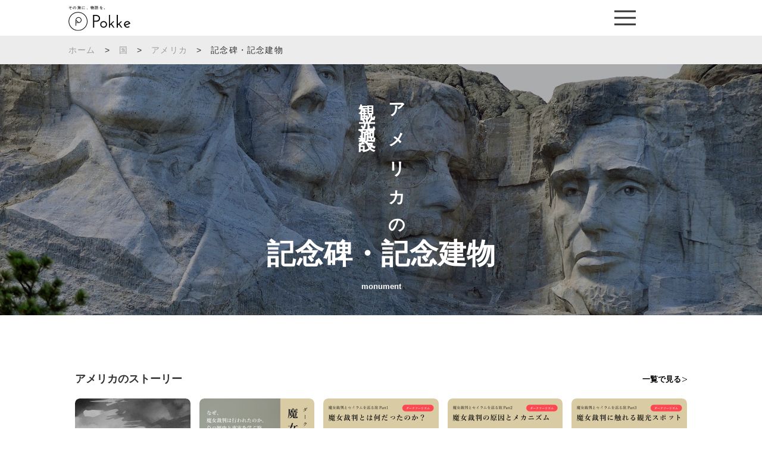

--- FILE ---
content_type: text/html; charset=utf-8
request_url: https://www.google.com/recaptcha/api2/anchor?ar=1&k=6LeN8DgdAAAAAGApnJD7UX09xLAkBBl4VCWMuDaF&co=aHR0cHM6Ly9qcC5wb2trZS5pbjo0NDM.&hl=en&v=PoyoqOPhxBO7pBk68S4YbpHZ&size=invisible&anchor-ms=20000&execute-ms=30000&cb=mxaadpw50nvv
body_size: 48721
content:
<!DOCTYPE HTML><html dir="ltr" lang="en"><head><meta http-equiv="Content-Type" content="text/html; charset=UTF-8">
<meta http-equiv="X-UA-Compatible" content="IE=edge">
<title>reCAPTCHA</title>
<style type="text/css">
/* cyrillic-ext */
@font-face {
  font-family: 'Roboto';
  font-style: normal;
  font-weight: 400;
  font-stretch: 100%;
  src: url(//fonts.gstatic.com/s/roboto/v48/KFO7CnqEu92Fr1ME7kSn66aGLdTylUAMa3GUBHMdazTgWw.woff2) format('woff2');
  unicode-range: U+0460-052F, U+1C80-1C8A, U+20B4, U+2DE0-2DFF, U+A640-A69F, U+FE2E-FE2F;
}
/* cyrillic */
@font-face {
  font-family: 'Roboto';
  font-style: normal;
  font-weight: 400;
  font-stretch: 100%;
  src: url(//fonts.gstatic.com/s/roboto/v48/KFO7CnqEu92Fr1ME7kSn66aGLdTylUAMa3iUBHMdazTgWw.woff2) format('woff2');
  unicode-range: U+0301, U+0400-045F, U+0490-0491, U+04B0-04B1, U+2116;
}
/* greek-ext */
@font-face {
  font-family: 'Roboto';
  font-style: normal;
  font-weight: 400;
  font-stretch: 100%;
  src: url(//fonts.gstatic.com/s/roboto/v48/KFO7CnqEu92Fr1ME7kSn66aGLdTylUAMa3CUBHMdazTgWw.woff2) format('woff2');
  unicode-range: U+1F00-1FFF;
}
/* greek */
@font-face {
  font-family: 'Roboto';
  font-style: normal;
  font-weight: 400;
  font-stretch: 100%;
  src: url(//fonts.gstatic.com/s/roboto/v48/KFO7CnqEu92Fr1ME7kSn66aGLdTylUAMa3-UBHMdazTgWw.woff2) format('woff2');
  unicode-range: U+0370-0377, U+037A-037F, U+0384-038A, U+038C, U+038E-03A1, U+03A3-03FF;
}
/* math */
@font-face {
  font-family: 'Roboto';
  font-style: normal;
  font-weight: 400;
  font-stretch: 100%;
  src: url(//fonts.gstatic.com/s/roboto/v48/KFO7CnqEu92Fr1ME7kSn66aGLdTylUAMawCUBHMdazTgWw.woff2) format('woff2');
  unicode-range: U+0302-0303, U+0305, U+0307-0308, U+0310, U+0312, U+0315, U+031A, U+0326-0327, U+032C, U+032F-0330, U+0332-0333, U+0338, U+033A, U+0346, U+034D, U+0391-03A1, U+03A3-03A9, U+03B1-03C9, U+03D1, U+03D5-03D6, U+03F0-03F1, U+03F4-03F5, U+2016-2017, U+2034-2038, U+203C, U+2040, U+2043, U+2047, U+2050, U+2057, U+205F, U+2070-2071, U+2074-208E, U+2090-209C, U+20D0-20DC, U+20E1, U+20E5-20EF, U+2100-2112, U+2114-2115, U+2117-2121, U+2123-214F, U+2190, U+2192, U+2194-21AE, U+21B0-21E5, U+21F1-21F2, U+21F4-2211, U+2213-2214, U+2216-22FF, U+2308-230B, U+2310, U+2319, U+231C-2321, U+2336-237A, U+237C, U+2395, U+239B-23B7, U+23D0, U+23DC-23E1, U+2474-2475, U+25AF, U+25B3, U+25B7, U+25BD, U+25C1, U+25CA, U+25CC, U+25FB, U+266D-266F, U+27C0-27FF, U+2900-2AFF, U+2B0E-2B11, U+2B30-2B4C, U+2BFE, U+3030, U+FF5B, U+FF5D, U+1D400-1D7FF, U+1EE00-1EEFF;
}
/* symbols */
@font-face {
  font-family: 'Roboto';
  font-style: normal;
  font-weight: 400;
  font-stretch: 100%;
  src: url(//fonts.gstatic.com/s/roboto/v48/KFO7CnqEu92Fr1ME7kSn66aGLdTylUAMaxKUBHMdazTgWw.woff2) format('woff2');
  unicode-range: U+0001-000C, U+000E-001F, U+007F-009F, U+20DD-20E0, U+20E2-20E4, U+2150-218F, U+2190, U+2192, U+2194-2199, U+21AF, U+21E6-21F0, U+21F3, U+2218-2219, U+2299, U+22C4-22C6, U+2300-243F, U+2440-244A, U+2460-24FF, U+25A0-27BF, U+2800-28FF, U+2921-2922, U+2981, U+29BF, U+29EB, U+2B00-2BFF, U+4DC0-4DFF, U+FFF9-FFFB, U+10140-1018E, U+10190-1019C, U+101A0, U+101D0-101FD, U+102E0-102FB, U+10E60-10E7E, U+1D2C0-1D2D3, U+1D2E0-1D37F, U+1F000-1F0FF, U+1F100-1F1AD, U+1F1E6-1F1FF, U+1F30D-1F30F, U+1F315, U+1F31C, U+1F31E, U+1F320-1F32C, U+1F336, U+1F378, U+1F37D, U+1F382, U+1F393-1F39F, U+1F3A7-1F3A8, U+1F3AC-1F3AF, U+1F3C2, U+1F3C4-1F3C6, U+1F3CA-1F3CE, U+1F3D4-1F3E0, U+1F3ED, U+1F3F1-1F3F3, U+1F3F5-1F3F7, U+1F408, U+1F415, U+1F41F, U+1F426, U+1F43F, U+1F441-1F442, U+1F444, U+1F446-1F449, U+1F44C-1F44E, U+1F453, U+1F46A, U+1F47D, U+1F4A3, U+1F4B0, U+1F4B3, U+1F4B9, U+1F4BB, U+1F4BF, U+1F4C8-1F4CB, U+1F4D6, U+1F4DA, U+1F4DF, U+1F4E3-1F4E6, U+1F4EA-1F4ED, U+1F4F7, U+1F4F9-1F4FB, U+1F4FD-1F4FE, U+1F503, U+1F507-1F50B, U+1F50D, U+1F512-1F513, U+1F53E-1F54A, U+1F54F-1F5FA, U+1F610, U+1F650-1F67F, U+1F687, U+1F68D, U+1F691, U+1F694, U+1F698, U+1F6AD, U+1F6B2, U+1F6B9-1F6BA, U+1F6BC, U+1F6C6-1F6CF, U+1F6D3-1F6D7, U+1F6E0-1F6EA, U+1F6F0-1F6F3, U+1F6F7-1F6FC, U+1F700-1F7FF, U+1F800-1F80B, U+1F810-1F847, U+1F850-1F859, U+1F860-1F887, U+1F890-1F8AD, U+1F8B0-1F8BB, U+1F8C0-1F8C1, U+1F900-1F90B, U+1F93B, U+1F946, U+1F984, U+1F996, U+1F9E9, U+1FA00-1FA6F, U+1FA70-1FA7C, U+1FA80-1FA89, U+1FA8F-1FAC6, U+1FACE-1FADC, U+1FADF-1FAE9, U+1FAF0-1FAF8, U+1FB00-1FBFF;
}
/* vietnamese */
@font-face {
  font-family: 'Roboto';
  font-style: normal;
  font-weight: 400;
  font-stretch: 100%;
  src: url(//fonts.gstatic.com/s/roboto/v48/KFO7CnqEu92Fr1ME7kSn66aGLdTylUAMa3OUBHMdazTgWw.woff2) format('woff2');
  unicode-range: U+0102-0103, U+0110-0111, U+0128-0129, U+0168-0169, U+01A0-01A1, U+01AF-01B0, U+0300-0301, U+0303-0304, U+0308-0309, U+0323, U+0329, U+1EA0-1EF9, U+20AB;
}
/* latin-ext */
@font-face {
  font-family: 'Roboto';
  font-style: normal;
  font-weight: 400;
  font-stretch: 100%;
  src: url(//fonts.gstatic.com/s/roboto/v48/KFO7CnqEu92Fr1ME7kSn66aGLdTylUAMa3KUBHMdazTgWw.woff2) format('woff2');
  unicode-range: U+0100-02BA, U+02BD-02C5, U+02C7-02CC, U+02CE-02D7, U+02DD-02FF, U+0304, U+0308, U+0329, U+1D00-1DBF, U+1E00-1E9F, U+1EF2-1EFF, U+2020, U+20A0-20AB, U+20AD-20C0, U+2113, U+2C60-2C7F, U+A720-A7FF;
}
/* latin */
@font-face {
  font-family: 'Roboto';
  font-style: normal;
  font-weight: 400;
  font-stretch: 100%;
  src: url(//fonts.gstatic.com/s/roboto/v48/KFO7CnqEu92Fr1ME7kSn66aGLdTylUAMa3yUBHMdazQ.woff2) format('woff2');
  unicode-range: U+0000-00FF, U+0131, U+0152-0153, U+02BB-02BC, U+02C6, U+02DA, U+02DC, U+0304, U+0308, U+0329, U+2000-206F, U+20AC, U+2122, U+2191, U+2193, U+2212, U+2215, U+FEFF, U+FFFD;
}
/* cyrillic-ext */
@font-face {
  font-family: 'Roboto';
  font-style: normal;
  font-weight: 500;
  font-stretch: 100%;
  src: url(//fonts.gstatic.com/s/roboto/v48/KFO7CnqEu92Fr1ME7kSn66aGLdTylUAMa3GUBHMdazTgWw.woff2) format('woff2');
  unicode-range: U+0460-052F, U+1C80-1C8A, U+20B4, U+2DE0-2DFF, U+A640-A69F, U+FE2E-FE2F;
}
/* cyrillic */
@font-face {
  font-family: 'Roboto';
  font-style: normal;
  font-weight: 500;
  font-stretch: 100%;
  src: url(//fonts.gstatic.com/s/roboto/v48/KFO7CnqEu92Fr1ME7kSn66aGLdTylUAMa3iUBHMdazTgWw.woff2) format('woff2');
  unicode-range: U+0301, U+0400-045F, U+0490-0491, U+04B0-04B1, U+2116;
}
/* greek-ext */
@font-face {
  font-family: 'Roboto';
  font-style: normal;
  font-weight: 500;
  font-stretch: 100%;
  src: url(//fonts.gstatic.com/s/roboto/v48/KFO7CnqEu92Fr1ME7kSn66aGLdTylUAMa3CUBHMdazTgWw.woff2) format('woff2');
  unicode-range: U+1F00-1FFF;
}
/* greek */
@font-face {
  font-family: 'Roboto';
  font-style: normal;
  font-weight: 500;
  font-stretch: 100%;
  src: url(//fonts.gstatic.com/s/roboto/v48/KFO7CnqEu92Fr1ME7kSn66aGLdTylUAMa3-UBHMdazTgWw.woff2) format('woff2');
  unicode-range: U+0370-0377, U+037A-037F, U+0384-038A, U+038C, U+038E-03A1, U+03A3-03FF;
}
/* math */
@font-face {
  font-family: 'Roboto';
  font-style: normal;
  font-weight: 500;
  font-stretch: 100%;
  src: url(//fonts.gstatic.com/s/roboto/v48/KFO7CnqEu92Fr1ME7kSn66aGLdTylUAMawCUBHMdazTgWw.woff2) format('woff2');
  unicode-range: U+0302-0303, U+0305, U+0307-0308, U+0310, U+0312, U+0315, U+031A, U+0326-0327, U+032C, U+032F-0330, U+0332-0333, U+0338, U+033A, U+0346, U+034D, U+0391-03A1, U+03A3-03A9, U+03B1-03C9, U+03D1, U+03D5-03D6, U+03F0-03F1, U+03F4-03F5, U+2016-2017, U+2034-2038, U+203C, U+2040, U+2043, U+2047, U+2050, U+2057, U+205F, U+2070-2071, U+2074-208E, U+2090-209C, U+20D0-20DC, U+20E1, U+20E5-20EF, U+2100-2112, U+2114-2115, U+2117-2121, U+2123-214F, U+2190, U+2192, U+2194-21AE, U+21B0-21E5, U+21F1-21F2, U+21F4-2211, U+2213-2214, U+2216-22FF, U+2308-230B, U+2310, U+2319, U+231C-2321, U+2336-237A, U+237C, U+2395, U+239B-23B7, U+23D0, U+23DC-23E1, U+2474-2475, U+25AF, U+25B3, U+25B7, U+25BD, U+25C1, U+25CA, U+25CC, U+25FB, U+266D-266F, U+27C0-27FF, U+2900-2AFF, U+2B0E-2B11, U+2B30-2B4C, U+2BFE, U+3030, U+FF5B, U+FF5D, U+1D400-1D7FF, U+1EE00-1EEFF;
}
/* symbols */
@font-face {
  font-family: 'Roboto';
  font-style: normal;
  font-weight: 500;
  font-stretch: 100%;
  src: url(//fonts.gstatic.com/s/roboto/v48/KFO7CnqEu92Fr1ME7kSn66aGLdTylUAMaxKUBHMdazTgWw.woff2) format('woff2');
  unicode-range: U+0001-000C, U+000E-001F, U+007F-009F, U+20DD-20E0, U+20E2-20E4, U+2150-218F, U+2190, U+2192, U+2194-2199, U+21AF, U+21E6-21F0, U+21F3, U+2218-2219, U+2299, U+22C4-22C6, U+2300-243F, U+2440-244A, U+2460-24FF, U+25A0-27BF, U+2800-28FF, U+2921-2922, U+2981, U+29BF, U+29EB, U+2B00-2BFF, U+4DC0-4DFF, U+FFF9-FFFB, U+10140-1018E, U+10190-1019C, U+101A0, U+101D0-101FD, U+102E0-102FB, U+10E60-10E7E, U+1D2C0-1D2D3, U+1D2E0-1D37F, U+1F000-1F0FF, U+1F100-1F1AD, U+1F1E6-1F1FF, U+1F30D-1F30F, U+1F315, U+1F31C, U+1F31E, U+1F320-1F32C, U+1F336, U+1F378, U+1F37D, U+1F382, U+1F393-1F39F, U+1F3A7-1F3A8, U+1F3AC-1F3AF, U+1F3C2, U+1F3C4-1F3C6, U+1F3CA-1F3CE, U+1F3D4-1F3E0, U+1F3ED, U+1F3F1-1F3F3, U+1F3F5-1F3F7, U+1F408, U+1F415, U+1F41F, U+1F426, U+1F43F, U+1F441-1F442, U+1F444, U+1F446-1F449, U+1F44C-1F44E, U+1F453, U+1F46A, U+1F47D, U+1F4A3, U+1F4B0, U+1F4B3, U+1F4B9, U+1F4BB, U+1F4BF, U+1F4C8-1F4CB, U+1F4D6, U+1F4DA, U+1F4DF, U+1F4E3-1F4E6, U+1F4EA-1F4ED, U+1F4F7, U+1F4F9-1F4FB, U+1F4FD-1F4FE, U+1F503, U+1F507-1F50B, U+1F50D, U+1F512-1F513, U+1F53E-1F54A, U+1F54F-1F5FA, U+1F610, U+1F650-1F67F, U+1F687, U+1F68D, U+1F691, U+1F694, U+1F698, U+1F6AD, U+1F6B2, U+1F6B9-1F6BA, U+1F6BC, U+1F6C6-1F6CF, U+1F6D3-1F6D7, U+1F6E0-1F6EA, U+1F6F0-1F6F3, U+1F6F7-1F6FC, U+1F700-1F7FF, U+1F800-1F80B, U+1F810-1F847, U+1F850-1F859, U+1F860-1F887, U+1F890-1F8AD, U+1F8B0-1F8BB, U+1F8C0-1F8C1, U+1F900-1F90B, U+1F93B, U+1F946, U+1F984, U+1F996, U+1F9E9, U+1FA00-1FA6F, U+1FA70-1FA7C, U+1FA80-1FA89, U+1FA8F-1FAC6, U+1FACE-1FADC, U+1FADF-1FAE9, U+1FAF0-1FAF8, U+1FB00-1FBFF;
}
/* vietnamese */
@font-face {
  font-family: 'Roboto';
  font-style: normal;
  font-weight: 500;
  font-stretch: 100%;
  src: url(//fonts.gstatic.com/s/roboto/v48/KFO7CnqEu92Fr1ME7kSn66aGLdTylUAMa3OUBHMdazTgWw.woff2) format('woff2');
  unicode-range: U+0102-0103, U+0110-0111, U+0128-0129, U+0168-0169, U+01A0-01A1, U+01AF-01B0, U+0300-0301, U+0303-0304, U+0308-0309, U+0323, U+0329, U+1EA0-1EF9, U+20AB;
}
/* latin-ext */
@font-face {
  font-family: 'Roboto';
  font-style: normal;
  font-weight: 500;
  font-stretch: 100%;
  src: url(//fonts.gstatic.com/s/roboto/v48/KFO7CnqEu92Fr1ME7kSn66aGLdTylUAMa3KUBHMdazTgWw.woff2) format('woff2');
  unicode-range: U+0100-02BA, U+02BD-02C5, U+02C7-02CC, U+02CE-02D7, U+02DD-02FF, U+0304, U+0308, U+0329, U+1D00-1DBF, U+1E00-1E9F, U+1EF2-1EFF, U+2020, U+20A0-20AB, U+20AD-20C0, U+2113, U+2C60-2C7F, U+A720-A7FF;
}
/* latin */
@font-face {
  font-family: 'Roboto';
  font-style: normal;
  font-weight: 500;
  font-stretch: 100%;
  src: url(//fonts.gstatic.com/s/roboto/v48/KFO7CnqEu92Fr1ME7kSn66aGLdTylUAMa3yUBHMdazQ.woff2) format('woff2');
  unicode-range: U+0000-00FF, U+0131, U+0152-0153, U+02BB-02BC, U+02C6, U+02DA, U+02DC, U+0304, U+0308, U+0329, U+2000-206F, U+20AC, U+2122, U+2191, U+2193, U+2212, U+2215, U+FEFF, U+FFFD;
}
/* cyrillic-ext */
@font-face {
  font-family: 'Roboto';
  font-style: normal;
  font-weight: 900;
  font-stretch: 100%;
  src: url(//fonts.gstatic.com/s/roboto/v48/KFO7CnqEu92Fr1ME7kSn66aGLdTylUAMa3GUBHMdazTgWw.woff2) format('woff2');
  unicode-range: U+0460-052F, U+1C80-1C8A, U+20B4, U+2DE0-2DFF, U+A640-A69F, U+FE2E-FE2F;
}
/* cyrillic */
@font-face {
  font-family: 'Roboto';
  font-style: normal;
  font-weight: 900;
  font-stretch: 100%;
  src: url(//fonts.gstatic.com/s/roboto/v48/KFO7CnqEu92Fr1ME7kSn66aGLdTylUAMa3iUBHMdazTgWw.woff2) format('woff2');
  unicode-range: U+0301, U+0400-045F, U+0490-0491, U+04B0-04B1, U+2116;
}
/* greek-ext */
@font-face {
  font-family: 'Roboto';
  font-style: normal;
  font-weight: 900;
  font-stretch: 100%;
  src: url(//fonts.gstatic.com/s/roboto/v48/KFO7CnqEu92Fr1ME7kSn66aGLdTylUAMa3CUBHMdazTgWw.woff2) format('woff2');
  unicode-range: U+1F00-1FFF;
}
/* greek */
@font-face {
  font-family: 'Roboto';
  font-style: normal;
  font-weight: 900;
  font-stretch: 100%;
  src: url(//fonts.gstatic.com/s/roboto/v48/KFO7CnqEu92Fr1ME7kSn66aGLdTylUAMa3-UBHMdazTgWw.woff2) format('woff2');
  unicode-range: U+0370-0377, U+037A-037F, U+0384-038A, U+038C, U+038E-03A1, U+03A3-03FF;
}
/* math */
@font-face {
  font-family: 'Roboto';
  font-style: normal;
  font-weight: 900;
  font-stretch: 100%;
  src: url(//fonts.gstatic.com/s/roboto/v48/KFO7CnqEu92Fr1ME7kSn66aGLdTylUAMawCUBHMdazTgWw.woff2) format('woff2');
  unicode-range: U+0302-0303, U+0305, U+0307-0308, U+0310, U+0312, U+0315, U+031A, U+0326-0327, U+032C, U+032F-0330, U+0332-0333, U+0338, U+033A, U+0346, U+034D, U+0391-03A1, U+03A3-03A9, U+03B1-03C9, U+03D1, U+03D5-03D6, U+03F0-03F1, U+03F4-03F5, U+2016-2017, U+2034-2038, U+203C, U+2040, U+2043, U+2047, U+2050, U+2057, U+205F, U+2070-2071, U+2074-208E, U+2090-209C, U+20D0-20DC, U+20E1, U+20E5-20EF, U+2100-2112, U+2114-2115, U+2117-2121, U+2123-214F, U+2190, U+2192, U+2194-21AE, U+21B0-21E5, U+21F1-21F2, U+21F4-2211, U+2213-2214, U+2216-22FF, U+2308-230B, U+2310, U+2319, U+231C-2321, U+2336-237A, U+237C, U+2395, U+239B-23B7, U+23D0, U+23DC-23E1, U+2474-2475, U+25AF, U+25B3, U+25B7, U+25BD, U+25C1, U+25CA, U+25CC, U+25FB, U+266D-266F, U+27C0-27FF, U+2900-2AFF, U+2B0E-2B11, U+2B30-2B4C, U+2BFE, U+3030, U+FF5B, U+FF5D, U+1D400-1D7FF, U+1EE00-1EEFF;
}
/* symbols */
@font-face {
  font-family: 'Roboto';
  font-style: normal;
  font-weight: 900;
  font-stretch: 100%;
  src: url(//fonts.gstatic.com/s/roboto/v48/KFO7CnqEu92Fr1ME7kSn66aGLdTylUAMaxKUBHMdazTgWw.woff2) format('woff2');
  unicode-range: U+0001-000C, U+000E-001F, U+007F-009F, U+20DD-20E0, U+20E2-20E4, U+2150-218F, U+2190, U+2192, U+2194-2199, U+21AF, U+21E6-21F0, U+21F3, U+2218-2219, U+2299, U+22C4-22C6, U+2300-243F, U+2440-244A, U+2460-24FF, U+25A0-27BF, U+2800-28FF, U+2921-2922, U+2981, U+29BF, U+29EB, U+2B00-2BFF, U+4DC0-4DFF, U+FFF9-FFFB, U+10140-1018E, U+10190-1019C, U+101A0, U+101D0-101FD, U+102E0-102FB, U+10E60-10E7E, U+1D2C0-1D2D3, U+1D2E0-1D37F, U+1F000-1F0FF, U+1F100-1F1AD, U+1F1E6-1F1FF, U+1F30D-1F30F, U+1F315, U+1F31C, U+1F31E, U+1F320-1F32C, U+1F336, U+1F378, U+1F37D, U+1F382, U+1F393-1F39F, U+1F3A7-1F3A8, U+1F3AC-1F3AF, U+1F3C2, U+1F3C4-1F3C6, U+1F3CA-1F3CE, U+1F3D4-1F3E0, U+1F3ED, U+1F3F1-1F3F3, U+1F3F5-1F3F7, U+1F408, U+1F415, U+1F41F, U+1F426, U+1F43F, U+1F441-1F442, U+1F444, U+1F446-1F449, U+1F44C-1F44E, U+1F453, U+1F46A, U+1F47D, U+1F4A3, U+1F4B0, U+1F4B3, U+1F4B9, U+1F4BB, U+1F4BF, U+1F4C8-1F4CB, U+1F4D6, U+1F4DA, U+1F4DF, U+1F4E3-1F4E6, U+1F4EA-1F4ED, U+1F4F7, U+1F4F9-1F4FB, U+1F4FD-1F4FE, U+1F503, U+1F507-1F50B, U+1F50D, U+1F512-1F513, U+1F53E-1F54A, U+1F54F-1F5FA, U+1F610, U+1F650-1F67F, U+1F687, U+1F68D, U+1F691, U+1F694, U+1F698, U+1F6AD, U+1F6B2, U+1F6B9-1F6BA, U+1F6BC, U+1F6C6-1F6CF, U+1F6D3-1F6D7, U+1F6E0-1F6EA, U+1F6F0-1F6F3, U+1F6F7-1F6FC, U+1F700-1F7FF, U+1F800-1F80B, U+1F810-1F847, U+1F850-1F859, U+1F860-1F887, U+1F890-1F8AD, U+1F8B0-1F8BB, U+1F8C0-1F8C1, U+1F900-1F90B, U+1F93B, U+1F946, U+1F984, U+1F996, U+1F9E9, U+1FA00-1FA6F, U+1FA70-1FA7C, U+1FA80-1FA89, U+1FA8F-1FAC6, U+1FACE-1FADC, U+1FADF-1FAE9, U+1FAF0-1FAF8, U+1FB00-1FBFF;
}
/* vietnamese */
@font-face {
  font-family: 'Roboto';
  font-style: normal;
  font-weight: 900;
  font-stretch: 100%;
  src: url(//fonts.gstatic.com/s/roboto/v48/KFO7CnqEu92Fr1ME7kSn66aGLdTylUAMa3OUBHMdazTgWw.woff2) format('woff2');
  unicode-range: U+0102-0103, U+0110-0111, U+0128-0129, U+0168-0169, U+01A0-01A1, U+01AF-01B0, U+0300-0301, U+0303-0304, U+0308-0309, U+0323, U+0329, U+1EA0-1EF9, U+20AB;
}
/* latin-ext */
@font-face {
  font-family: 'Roboto';
  font-style: normal;
  font-weight: 900;
  font-stretch: 100%;
  src: url(//fonts.gstatic.com/s/roboto/v48/KFO7CnqEu92Fr1ME7kSn66aGLdTylUAMa3KUBHMdazTgWw.woff2) format('woff2');
  unicode-range: U+0100-02BA, U+02BD-02C5, U+02C7-02CC, U+02CE-02D7, U+02DD-02FF, U+0304, U+0308, U+0329, U+1D00-1DBF, U+1E00-1E9F, U+1EF2-1EFF, U+2020, U+20A0-20AB, U+20AD-20C0, U+2113, U+2C60-2C7F, U+A720-A7FF;
}
/* latin */
@font-face {
  font-family: 'Roboto';
  font-style: normal;
  font-weight: 900;
  font-stretch: 100%;
  src: url(//fonts.gstatic.com/s/roboto/v48/KFO7CnqEu92Fr1ME7kSn66aGLdTylUAMa3yUBHMdazQ.woff2) format('woff2');
  unicode-range: U+0000-00FF, U+0131, U+0152-0153, U+02BB-02BC, U+02C6, U+02DA, U+02DC, U+0304, U+0308, U+0329, U+2000-206F, U+20AC, U+2122, U+2191, U+2193, U+2212, U+2215, U+FEFF, U+FFFD;
}

</style>
<link rel="stylesheet" type="text/css" href="https://www.gstatic.com/recaptcha/releases/PoyoqOPhxBO7pBk68S4YbpHZ/styles__ltr.css">
<script nonce="IotJwBpQMw0FD9p4ItFxeQ" type="text/javascript">window['__recaptcha_api'] = 'https://www.google.com/recaptcha/api2/';</script>
<script type="text/javascript" src="https://www.gstatic.com/recaptcha/releases/PoyoqOPhxBO7pBk68S4YbpHZ/recaptcha__en.js" nonce="IotJwBpQMw0FD9p4ItFxeQ">
      
    </script></head>
<body><div id="rc-anchor-alert" class="rc-anchor-alert"></div>
<input type="hidden" id="recaptcha-token" value="[base64]">
<script type="text/javascript" nonce="IotJwBpQMw0FD9p4ItFxeQ">
      recaptcha.anchor.Main.init("[\x22ainput\x22,[\x22bgdata\x22,\x22\x22,\[base64]/[base64]/bmV3IFpbdF0obVswXSk6Sz09Mj9uZXcgWlt0XShtWzBdLG1bMV0pOks9PTM/bmV3IFpbdF0obVswXSxtWzFdLG1bMl0pOks9PTQ/[base64]/[base64]/[base64]/[base64]/[base64]/[base64]/[base64]/[base64]/[base64]/[base64]/[base64]/[base64]/[base64]/[base64]\\u003d\\u003d\x22,\[base64]\x22,\[base64]/Dqn/CmMKlw5Bhw67CmMKzw5B4QsOawojCgDzDjjjDuVpkfjTCqXMzQCg4wrFnWcOwVAIXYAXDscORw599w4Vgw4jDrTrDonjDosKdwrrCrcK5wrYTEMO8c8OzNUJJKMKmw6nCvgNWPWTDg8KaV2HCk8KTwqEJw4jCthvCgFzCol7CsUfChcOSRMK8TcOBIMOKGsK/Nmchw40wwp1uS8ONCcOOCBghworCpcK8worDohtZw7cbw4HCmMKMwqomcMOOw5nCtBLCg1jDkMKXw7tzQsKxwrYXw7jDscKgwo3Cqi/CvCIJGsOOwoR1bMKsCcKhaw9ySH5Hw5DDpcKVZVc4X8OhwrgBw6s+w5EYBxpVSgseEcKAVsOjwqrDnMKhwrvCq2vDtMOZBcKpO8KFAcKjw4TDvcKMw7LCmyDCiS4bO09gbEHDhMOJZsO9MsKDBMKUwpMyLGJCWk/ChR/CpXBowpzDlnVKZMKBwofDicKywpJcw5t3worDicKvwqTClcOoMcKNw5/[base64]/w7sJwoXDtsKtIgrDvQQqwoLDkzB4cC/DvMO6wok5w6nDhBR/GMKHw6pRwp/DiMKsw5bDn2EGw6/CvcKgwqxEwrpCDMOdw5vCt8KqN8OpCsK8wp3CicKmw71qw7DCjcKJw69IZcK4V8OFNcOJw47Cu17CkcOxADzDnGHCpEwfwr7CuMK0A8OxwpsjwogHBkYcwqkbFcKSw7E8YkIBwqQDwobDpUfCl8K7Okoww7LCgQ9CfMOGwrDDssO3wpTCmS/[base64]/DqUjDn25uU8Kta1IkTnBxZcKtesO2w5TCmD3CmsKCw6VpwrPDtzfDvsObQ8O/AcOTdnEYf30zw4gBWkrCgsKJfkMew67DiV9vSMODT1PDsR3DsjkVGMOGFxfDtsOQwrDCp3E/wqPDoisqM8OpNHMLZnDCmMO3woBEdRjDg8O2wo/CmcO0w7c3w4/DqsOpw7zDpUvCvcKww5jDvxjCuMOkw4fDjcOWAUnDg8KyDcOawq8xRcKoI8OGEMKXHkcXw6w6VcOqCFfDgmjCnlzCisOuRADCglvDt8Oywo7Dh17CjMOrwqgYDno+wqRZw6sFw5/CpcKyDcOndsKeOk/CksKtSMKGFxJIw5fDiMKzwqPDu8ODw53DgsKNw6FKwoTCp8OlQ8OicMOWw6tJwosZwpQhA1HDq8KXNMOAw6lLw7szw4FgDg0cwo1cw7VnVMO2HAYdw6vDtcOOwqvCocOhbBvCvB3DqyPCglLCs8KNI8KEMhTDnsOhBcKAw7t/HDjDs0fDpRrCiQsWwrbCrhkHwqjDucOfwrYHwpQoF03DjsKpwpssQkQCf8K/woPDnsKHOsOpL8KuwoIcb8OVw6vDmMKEEBBJw4LDsztRLQNew5jCnsOXTMOcdBbCjEpmwoB/P0zCusKhw7BIYyZcC8OwwrY2dsKQDMKwwpxpwoRUaz/Ci2VYwpvCm8KaMHk6w6s4wqpuQcKfw7zCvFvDosOsX8OMwq7ChhdQLjHDsMOEwp/Cj1TDv2gQw4ZNFk/CjsOtwoEUecOcFMK/[base64]/Dlig9K1rDskMow4QXIcOaw6FGfGDDmMKgSTA/w41hccOAw7LDkcKxL8OtS8Kyw5fCrsKmbCdmwrM6SsOBbMKawoTDvW/Cu8OIw5jCriE+WsOuBibCjC4Uw4VqV215w63CuUhtwqrCucOaw6gMQ8O4wo/[base64]/[base64]/[base64]/wo7ChjxjccOnw6TDs8KAw7zDoHtWWFLCpcO3DWlLUcOkOgrCpijCm8OAQifCqxQdD2LDlQLCk8OVwrDDlcO4LkvCvHsMworCp3hFwrzCkMO4wrRJwqXCoylGWUnDt8Ogw4MsIMO4wq3DmAvDoMOcWB3CpHppwr/CgsOkwqt2wpRKbMKvNUVPDcKhwqQSYsOmS8Omw7jDu8Oqw7/DpRpGIcKHfMK/X0TCl2dWwpwawogDc8OcwrzCmxzChWJveMK+S8K/[base64]/Dvw/[base64]/[base64]/[base64]/Dm08jGiPCsR5Nw7UVwq7CinPDswlQw4xFwoLCiELCncO/[base64]/[base64]/Co3l7wqPDqsOQw5YsIcKywr/Ch8Kew4UDXMKqwpPCusK6VcKRasOjw6QZLCRIw4nDhEbDmsOqB8Oxw5xJwo4VGsOiUsKfw7UfwoYNFBfDiCItw7jCjCcaw6AZPTvCnMKyw4/[base64]/[base64]/DgD5ES8KIIn7DucOxecOnMsOLwoJrOcOWw7/CqMOXwp/[base64]/CkjXClcOAwoV4woQHfRs4YcKGwo1yBQMJwqzDvR81w5vDrsOWej1ewoIjwpfDnsOyBMKmw4XChGVDw6/[base64]/ChcOgw7BeVsKIQsO1HMK9wpfCgcOfRHRcw7JvwrMjw4fDk1LCjMKoTcK+w5/DqHkDwqdVwpJPwoxdwrjDokbDilzChFhTw4jCiMONwovDt1HCucO6w6fDhHDCkgXCjjjDoMOHGWbDqxLCoMOAwp3CnMO+HsKIXMK9IMOOG8O/w6TCjcKLwoDDixt+czoJZFZgTMOZLsO9w7zDjMOPwqRKw7DDgGApZsKjYSoUI8OVfRVAw7AJw7IqbcK3J8OFFsKUKcOgBcO8wow5cFrCrsKyw5MFScKTwqFTwo/Cq0fCssO5w7bCs8KSwo3DjcO3w5lLwo90YMKtwoFRWU7Dl8OZLMOVw74qwobCgmPCosKTw7vDqSTCgMKoYC48w5zDhBMmdwR+Yjxhdgt6w5zCm1pqIsOgQMKsODURecKGw57DvFBXZnbCpT9oe3MUDV/[base64]/CocOpZcOcLcOpJBzDsl0+w7tzwqnCh8KiGsKRw4vDpFNPwpTDp8KxwrZBW2jCtMOMX8OrwrDCmEfDrEQ7woRxw74qwoE8LUDCqyYBw5zCj8KeZsKfFnfChcKhwqUrw4HDqipBwoIiPQ7Cm2jCnyM+w5sfwqh4wphYanrCjcKVw4UHZU5MUHgeRQxrQMKXZCgTwoBKw4/CrcKuwoJIDjRaw7AqJQZXwp/DpMO0CWDCkktYL8K+DVJRe8Oiw7LDtMOxw7sZUcOfcgcERcKcWsO7w5s6esKmFCLCicKBw6fDv8OgBcOfcQLDvcOsw4HCmTPDmcKQw50jwpkrw4XDq8OMwpoLM2w9WsKkwo0tw7/CrlApwqJ2EMKlw6Mbw79yCsOBCsKVw77DvMOFdsKuwq1Sw4zDlcKaYSQzLsOqJgbClcKvwp5Dw4wWwrVBwrTCvcO/[base64]/CiFzCtR4BdsOTXmclRlXCi8O2w48NwqY+V8O0w73DhmfDg8KGw6MuwqfCgiLDuAw2WhHCiXIiU8K6a8K7JMOXQsOXNcOAUW/DusK+JMOLw57DisKMF8Ktw6JOFXPCvnfDqibCjcKZw4hWN0TCnznCmHtRwr1Dw5Fzw5VdckUNwrYvH8OIw5EMw7UtN2fCvcO6w7/DvcORwqoxZSLDvE8TOcOyGcOuw78jw6nCtsOlBcKCw7nDt1fDly/CjnDCtEbDgsKEKkPDoxs0G0DCiMOTwofDg8Kew7zDgsO/wr/ChwBiZSAQwpjDvwx2WlUHHHltRcOwwoLCqhxTwrbDgDNwwol+UMKdMsOewofCm8OJcynDoMK/D3NKwp/Dk8KSRyw2w4N2WcO1wo/Ct8OHwoQ7wpNVw77CmsKKHsOWfFELCcOvw683wpHCn8KeYMOxwrrDjmrDoMKWXMKCSsOnw6guw5vClhRUw4/CjcOUw6nDgATCm8OaaMK1C2B6MxUzQBlFw6VWYsKrAsOJw5bCqsOvwrfDpTHDhMKoDnbCjl/CpMKGwrRtFwE2wohWw716w7zCkcOWw7jDpcK7YcOmCXoGw5ANwrZJwrwYw6vChcO1Kg7CqsKnYXrCgxTDkQLDt8OzwpfCksOibcKHZ8Ofwpg3PsOsA8Kvw49pXEvDrkLDvcOMw5HCgHIEN8KPw6gXSSkfeWAcw6nCkAvCgT0lbX/CtnHDnMK3wo/Ds8KVw6/Cjzs2wo7DsADCssOWw7TDpSZ0w49ZccOmwpPCiBozwrnDs8OZw5EowpLCvW7DulLCqzLCisOZw5zDhg7DpsOXd8OqSDbCsMOJTcKvNGpWbMK+JcOKw4jDtcKWdcKbwqbDhMKkQsO7w6B6w5TDosOMw6x7SV3CjsOiw6hvR8OGIHXDucO/[base64]/woDDtwHDu2s4CsKIbEHCpsKYUxctSMOSw67Dh8OeOW9mwofDmBrDusK2wprCi8Ojwow+wqbCoUIlw6t2woVvw5o7ZynCssKCwqAwwqdaOEALw4AEHMOhw5rDuSxwAsOLdsKxOMKJw6HDjMOHMcKTIsKzw6TCjg/DkHPCkBHCs8K4wqPChsO/FgTDqUdgTcKawpvCjFIGZlhLOEJWQsKnwrptBkM2Lng/w5cOw60lwo1bKcK1w5tsBsOnwrUFwqDCncKnMk1SYADCmDRiw5TCssKSb1UMwqRTLcODw4TCqG3DjT4Cw7UkPsObFsKvDjHDnw/[base64]/DtTfDul8NwovDkjJQw4NdwoXCpDjDkiVfMnvDhMOSQGTDrVUHw57CnxLCmsOeWsK9BVkkw7zDlBHCjGltw6TCp8OvLsKQOsOvworCvMKvXgsea3jCmsK0Hx/DvsOCDMOfS8OJfQnCvANewqrDsXzCrWTDmGcHwr/[base64]/[base64]/DrGIcwplqw5kjUmQgaMK7w4NPw4tDQ8KNw6dCE8KLI8OgawzDlcKBOkkSwrrCpsOZWFwlP3bCqsOmw6g+VgEdw7c4wpDDrMKZb8OGw5k9w6vDs3nDhsOywqzDgsO/RcOcBMO9w53CmMKSScKnYcKNwqvDnyfDvWnCt1djEjXDocOYworDjyjCmsKOwox6w4nCklEcw7DDoxUxUsKQUVnDl2vDvyLDvDjCuMK4w5UMRMKmb8OMTsKzE8OYw5jCv8Krw64Zw7N3w6dOaE/DvnHDoMKla8Oxw4cqw57CulbCksO1X1w/GMKXPcKMCDHCqMOdZRI5GMODwoNOS0PDrUdpwrhHV8KeHykwwp7CiAzDg8Kgwqs1TMOtwq/[base64]/woTCt8KofcOfwpzDhV3Ci0HCgsOmwqcsYx16w4MnGsKgHsOAw7LDr1Zlb8Ksw4BBUcO7wrzCvwrDqnHCg3sEc8OAw4o6wohBwq9xbAXCnMOFfkICOMK3aWYVwoAMNXfCjcKfwpwwdMOrwrwiwp/DocKQw6Uqw7HCiyXCjsKxwpMgw4/DvMK+wrluwpsjdcK+McKHFBRJwpPDpsOiw7bDgwjDhTgNwqnDkl8GH8OyO20Qw7k6woZ2MxDDlWhUw6RTwrzCksOMwpvCmXNKMsKyw6vDvsKzFsOjNcOaw6oXwqDCh8OJZ8OTaMOvc8Krcz/CsUtRw7jDvcKOw4XDhyfCi8ODw5lyXDbDhy4sw4thO1/CjyzCusO+QnYvCMKnLcOZwqLDvGUiw4HConLCoRrCncOsw55xU0XDrMKEVRBswqEUwqM1w7jDhsKufD9Nwp7CiMKJw7Yjb33DpcO3w4vCvmNjw5bDr8OuFAA/VcOIS8O0woPDpm7Dk8OawpXDtMOFQ8KubcKDIsOyw5TCt0nDrE5wwrXCqBlBZxgtwqU2dTA/[base64]/w6fDpRPDksKTVgLCijhow6BkT8KAwrjDt8O/[base64]/CiMOKScKiwpxGM8KecsOKCl42QmPCrip7wr4qwpjCkMKGF8OTUsKObFp/JTrDpCQTworCpGjDuT9+Ul4Gw594WcK7w5BdWgDCssOfeMOgS8OoGsK2aXZuWQXDg2rDqcKYcMK5TcONw6rCuDLCpcKJQSEVA0jCjcKBUQ0SFEEyH8Kyw6jDvRDCjjvDq0EuwoJ/[base64]/ClSQJw5sVRAvCp8OEwqvDqFjCp1PCsMKowrVpwrgcw4IKwocjwrbDlRgvF8OGfMOOwr/[base64]/CvmdgwrnCqyAFEEsnAsK2ZcKXZUZZw4XDiiVLwrDCriReKMK/[base64]/DjcKpwqx0eMKGM8Ktw7DDuQbCqTPDrwpkKsOHIMKEwo/Di1bCoQhTdA7DiBQWw5ttw5I5w67CrW/DlMOLDj7DlMOIwp5HG8Kuwq7DkUDCm8K6wpUgw4tYaMKAJsOtP8KlVsKsHsOjLkvCtVfDncOaw6/DvxDCrDgmw45TNV/DnsKsw7DDpsOdcmDDqCTDqMKGw4zDgndke8KzwoxWw5vCgQ/[base64]/DujjCrmDDo8KXf8OVQFslAVNuE8Obwolvw6xiGcKFwrzDqigBWSESw4PCo0AWfmrDoB5/wqHDngIYScOlccKNwpPCmWkPwocaw7fCsMKSwoHCixkfwqBFw49sw4XDoQYNwokQF31Lw6sUNsKUw6DCsHJOw4ASPcKAwpbCmsOrw5DCoj1XFksoGB/[base64]/CtyPDglRjwqlXXMO6CQIxw4VZwpLCqcOlwqhOKhIew4FrZlDDl8Otez07dwtkTlBlUjBswrRCwojCqiogw48Vw6MFwqwCw7Aow4M9wpIzw53DsynCuhlTw6/DqUNKUhkaRkk+wptlbkIOWzfCs8OWw6PDllDDgGTDiBHCins+U39sJcOZwpjDtGFJZcOVw45mwqPDosKBw4tBwrAeLcORR8KXNiPCqMOcw7tXNcOOw7xdwofCnQ7CqsKpOCjDqwkYfy/DvcOXasKZwppMwofDicKAw4nClcOyQMOMwpIJwq3Csg3CsMKTwq/Dp8Kawqlrwo9TfUB5wrk2CMK2OcO/wrkZwozCscOyw4AoBXHCo8OMw5fCti7DpsKgFcO3w4zDisOUw5LDsMO0w6nDnD9GLhxlXMOTMDLCuSjClFxXV1YkQsKBw4DDrcK9ccKawq4rB8KTAMO+wrUXw5RSe8OQw5RTwpvCsltxVGU3wq/[base64]/[base64]/DslArRsOGw6oUL8KDbsKgw5Q6w6rDp1rDijQSw4bCo8O2w60nVsKsOR4SA8OqA1DCnCXDgsKYRngFcMKvbRUiwodjTGHDn1E6FlrDoMONw6gqZGzCh0jCm2TDnAQBw7B9w5/[base64]/Cn8Ofw5loXMO/HVcrwovCpwsEacKpwobDmVcOYxtOw5fDgMO0BsOqw5TCuSZfPcK2GQ/Dl1nDp1scw7ZzM8OlXMOww4LCmznDhwkxOcOfwpVNdMOVw6fDvMKQwoBnDmIMw5HCi8OGfFJbSTvCiQsAbMOdVMKCKUV+w6TDuAvDnMKmdMObe8K4NcOfa8K8McOlwp9Two15AijDkVQdL0/DtAfDmBUnwok4IxRNYmZZPTLDrcKKRMOeWcKGwofDjHzCli7Ds8KZw5rDl11iw7bCrcOdw5AOBMKIRcOLwpXCnG/[base64]/[base64]/CtTBKFMKQYcO1TsK0ScKVw7paVcOyZUtjw4B0BMKdw5bDpB0HE0dCaEUew7XDu8K/w5Yxa8OlHCoIVT5bcsK/CQtAJB1nBU5zw5IxB8OVw581wrvCm8O7wqViSQtnHMKmw6hVwqXDkcOob8OwYcOzw5XChsK/[base64]/CqBTDk3zCtRQHwoHCn8OOZsK+w7wAwqpiwrnCo8KBNWhWLHFewpzDisKgw4kMwpfDpFPCnRwOL2vCgcKlcjXDlcK3OmzDm8KYbVXDunDDlsOCFi/CsSbDrsKxwqlraMKSJFZ8w6Vvwp/[base64]/DrMKew4FPVsOFwrbDmT8XQMKzM8OiXRk6w5RneB/Ds8K5ZMK3w50beMKOWGHCkU7CpcKawoDCnsKnwopEIsKwScKBwqXDnMKnw55Cw7bDpw/[base64]/[base64]/DksOdwroNdHfDrcKHPUIiFMK8w5UOw7zCh8OIw73DpBfDr8KjwrHCmMKOwpIfOsKiKXbDssKqdsKzcMOuw7LDux9AwoFLwr5wVsKBAUvDjsKJw6nCvXzDpMOjwoPCn8OxbD0qw4zCpMKKwrfDk0FEw6hFLMK5w6MsB8Owwohww6RWWXtcTF/DixtSZENvw5JgwrLCpcKXwovDggBiwpRMw6AyPV8IwpPDksO2BcOgUcKsK8KDdG0Dwq9ew4vDgnfDrSfCv0UYP8KFwopBEcOewoAuw73DmFfDlnNYwq/DnsKtw7PCh8OVCcOXwo/DjcK4wq0sYMKxVjB0w5HCjsOrwr/[base64]/DmRNlBjnDhcOWalVDSwhhwp3DiEFVBg4KwppDHMOdwqUHd8O1woEew4IoR8ODwrrDtWVHwqDDpHXDmcOhc3rDgMK+eMOOccKlwq3DscKxBVonw53DhjFVFcK/wrAOch7DjBVbw4pPIntxw7vChHJswqnDhcKeU8KEwojCuQfDnVAiw5jDjQJyUjlGFHrDgiU5J8OzfUHDsMOfwpNKQDRpw7chwoUSBHvClcKkTlEbDD4TwqHDqsO6NifDsWHDmGYJF8O0fcKbwqIdwpHCscOcw5/ClMO7w4QpH8KswpVwNcKYw6nCskPCl8O1wqbCnH8Qw4zCg1XCvBzCgsOUdHnDonFzw5bChhckw7jDvsKyw4HDhhzCjsOtw6RtwrLDhFDCpcKbLQgjw5/CkA/Do8KsWMK8QsOrOzzCtEpJWMOJdcO3JDPCpcKRw6lGWWfDtE51XsKFw6/CmcKfG8OKKMOALMKww6rDv37DvxDDtcK1SMK+woJUwrbDszdgWWDDrw/Cvnpdel1+wo7DqmXCpsOoDRbCn8K7TMKwfsKFdU/CpcKmwrjDt8KTSRbChH7Drkk3w4DChcKjw7jCmcKlwqZrHh3CpcKMw6tRHcOQwrzDhzfDsMK7wqnDpUgtbMOKwoVnLcK1wq/Csj5ROlPCuWYdw7/DuMK1w6wdHhTCtBU8w5fCsX0bCFjDuSNDF8OvwqtLUsOZcQhew5PCrsK4w4bCnsOWwr3DuS/CisOTwrfDj27Ds8OUwrDCpcK/[base64]/GxfDqcODwr0YVMKPw5jDsygBa8OgWsKCw6TDs8KoEiPDs8OqEsK+w5/DtQnCnwDCr8OTHSU1wqXDtMOiYSIXwp42woQPK8OpwrVjM8KWwo7DjTLCpgAgB8K/[base64]/DlHfDgsK/[base64]/DssOdKMOsGcOMwqrDl8Kow4XDv1PClQErLMOpPkbDtMKFw7ARw4rCmcK2wp/ClTZfw64uwqzCi27DpSUIPCVTSsOYwoLDssKgNMKfSMKrU8OMcXl+TDhrRcKZw7hrTgDDi8KlwrrCml86wq3ChlVIbsKIQzPCk8K4w67Do8O8eypPKMKuVVXCtCU1w6fCg8KjE8OXw7TDjRjCpg7Dj0jDjybCl8Ozw7/Dt8KCw603wrzDpxTDjcK0Djpuw6EuwqDDssOOwqfCmMKBwpN+wpLCrcK4C3PDoGfClQ4lIcOvQsKHPnJ7ajjDrF4gw5oxwofDn3Mhw5YZw5R9FTPDtMKZwoTDnMOXfMOiCcKJXV7DtWDCuUfCvMKvHHTChcKePDAbwr7CtmXCj8Khw4LDgm/CvDJ5w7EDUsO4MwsdwpxxDn/CrcO8w7p/wpZsTAnDlgV9wrQVw4XDmnPDnMO1woV5J0PDiyTCtsO/UsK7wqIrw6FAFsKwwqbCmEPCuEHCsMOKOcOzQlbCgzw7IcOKPxUfw4LDqcO8dQDDlcKywoNfXg7DjcKsw7LDp8O8w4ZePmrCk03CqMKFIyNkFcOZAcKUwo7CssKVMg9+wpgHw4PDm8OVV8KEAcKXwoYKDh7Dk0k9VsOowpZ/w6LDt8OebMK5wqnDrT9yUGfDjMOcw7/[base64]/[base64]/DkzNxwpkAwqDCv8KLdMKpwpbCoEPCgMKTEzYkWsOYw7zCqXoGZwPDhlnDiidQwrnDhcKYbknDrEU4IsOlw73Dl1PCgcKBwp9hwp0YI1QqG3R2w6/DnMKRwrZER0HDlx7DicOLw6PDnTfDkMOQAiXDqcKVAcKGR8KZwr3CoDLCk8K8w63Cki7DqMO/w4fDksOZw5RBw58xZ8OVaHrCh8KXwrDCkmzCssOtwrrDvys+I8O5w5TDsSjCrDrCpMKfEkXDhTvClcKTbizCn3wSXsKZwqzDqxIwbCHChsKmw5kuaXkxwrzDlT3DkGRIDkdCw47CtAsTEWEHHznCpXh/[base64]/DvcKlw5DDnB1lAMO2eR4IcCfDrxjDmWHCgcKoTsOdRwMMEsOjw6hVWsK2FMODwog8I8KTwpLCusKvwoUKZ3B/[base64]/Ch3cpw6pcwqnCoVDDqMKiwqhGd8ODwr/DgMOPXi3Cqy9swprCoXV2VcObwpozG3TDjsKhBWbClsOpC8OKF8OrQcKoCULDvMO8w53ClsKlw7nDuy9bw7dbw5JXw4BPTsK2wqIMJ2TCgcOYannCrx4APg4Ybw3DsMKuw6DCoMOmwpvDs0vDvTNAOxfCpEZvD8K/w47DisOlwrLDucOtIMO8eHXDr8K5w4Faw5N/VcKiccOhHsO4wqFBJ1JCL8KCBsO3wpXCmzZQeXbCpcOzMidJVMKNV8KGKyN4ZcKmwqB9wrRRFEXDlUkpwrzCpiwPZG13w6HDtMO4wpswGg3DvMO6wrdiDCUIwrgqw7VNeMKhNi/DgsOcw57CuFo6CMODw7AuwpYhZMONf8Odwq46KWMbQcOiwpDCqjPCmQ0+wq5Lw5DCocOBw51KGGvChEUvw5QIwr3CrsKWO0BswqrDhlNHNj8TwoDDsMKZSsOWw67DhcOAwqvDl8KNwqMsw59pEh11ZcOvwqXDsyEyw53DtsKpY8KXw6LDr8KIwo/DlMOawpbDhcKJwqvCtjjDklHCtcKyw5Ble8KtwrpwMyXDmC4HZTHDusOFD8KkRsOwwqHDrCNHJcKUCnHCisK0dsO7w7Rawr59wrJ/LcKHwocOdcOoDT5ZwpJ7w4PDkQfDnWkUJ1rCu0XDsS0Sw7MRwqnCqmcVw6zDpcKpwqMkD1nDqmrCqcOAdXzCkMOfw7ELdcOiw4fDm3oXwq4UwqXCr8KQw40mw6YRIHHCshsjw6VSwp/DuMO5BkbCqG0VOGTCucOHw50qw7XCvjrDnMOPw53CncKFO3I7wrJew50iGMOGecOvw4jDpMONwqTCvsOww4hbbV7ClllWDEBhw71dPsKcwqZMwqYUw5jCo8KEdsOvPh7CoGLDmkjCqsO/[base64]/DssONw7fDslELacKhO8O3AGzDkSRQRcKVSsKfwqTDkXIsXTDDh8K/wonCmsKowqItegDDjD3DnEYNbwttwqhSMMOLw4fDicKiwqrCuMOEw7HCtMKbFcONw446NMO+ORtJWBrCgcOgw7IZwqwcwoU+Z8OdwqzDkABHwrsiXHRKwr5ywrlPXMKIbsOHw7PCqsO/w6t1w7DCjsOywrjDksKEVjvDninDpygRWxpeXX7ClcOLXsKeXMKiIsK/P8OJRcOBKMOVw77DuR4JYsKPbG8gw5jCnwXCpsOywrPDpTzDpRQsw40PwoLCnhxZw4PCo8Kxw6/CsGfCm2jDnwTCtHcBw7/ClkIMDcKBWSnDhMOLPsKBw63CoSUYRsKuPx3ClT/CoUwawpBqwr/CtDnDgg3Dt2rDnRQjYcOrLMKlf8OTQjjDrcOQwqpPw7bDjMObw5XCksOVworCrMO0wrfDv8OBw6sSbnVuRm/CqMKpFXpGwr4/w7wqwobCngzCg8O4I2LCigPCgk/[base64]/DmsOSbcO5NsOPwrLDjhgcXMOpDMOSwqNlw71Ow6tVwoJhL8OATH/CnFxnw40aEiRZCkHCr8K5wpgRcMO3w6HDvsOxwpR7Rn95P8Oiw6BkwoJfPSYoQ0zCu8KnB3jDiMOXw5kjKjnDlMKTwo/[base64]/CgC3Dh3oKw5PDi8OKwr13S8OoPnbDtcKlSkbDvWxbwq95wpQQKzXCpk8tw6zCkMKOwoE6wqIiwp/CrRh0W8K0w4Mpwr8Hw7cNLXTCmRjDvylYw6DCo8KIw77CglVWwoRNEivDi1HDqcKmYMK2wrPDsSjChcOGwrgBwpkDwrlBDlbCoHsLCsO2woJGZh7DvMKkwqVbw7UoAsKzLcO9PgdWwqBFw6RBwr0kw5tAw7xhwqbDqsKkP8ODcsO9wpJaasKjccK7wpVjwo/Cq8ORw5TDiUTDqMKFTRsGbMKaw4zDgsO5EcOvwqnCtzUkw6YCw49XwojDt0/[base64]/Cu8OtwrfCjD/CnMKFwpTDtlbDuGjCqMOmwoPDh8OZNsKEH8OBw6kuI8K0wrJXw53Ct8KlC8O8wrjDqg5CwpjDsEpQw6lTw7jCuFIpwqbDlcO5w4hLKMKSecOTYhLCklNMVVZ2P8ONbMOgw4U7HRLDlh7CrijDkMO9w77Dvzwqwr7DpE/[base64]/Dsy4YfsK6wqjCoXfCpQYdDcOGw51OPcK6HBzCtMKfwqVpHMOgJQnCn8OowqfDg8Oawr3CrQnCjFcBWSoEw7vDt8OsSsKvbWh/G8Ohw6ZUw53CqMONwozCusK+wprDiMK/[base64]/Cq2Ewb2LDhMK7BF4MFkzDn8ONw5oJw6XDo2jDmHXDnzvDo8OfcGM/[base64]/[base64]/KcKKeMOaRsKmw5A8w6zDkjw2w69Iwr3CpcKtw6tFw6lVwrDCq8KSVA5TwpF9KsOrTMOTTMKGRCrDllYFecO/wp7ClcOowrAiwoQwwr59woBNwrocZ1rDiAB6Uy3CmMK8w600IsOhwo4Gw6rChQbCvilHw73Dr8OhwqUDw6MABMOWwoxeFBJjEMKnTjfDoxDCgMOpwoQ8wp0yw6jCtkbCsUgMD0g0MMONw5vDhMOUwodLb38qw6hFIDbDhWpCWHECw49Nw4c4FMKeA8KVM0zDt8K/[base64]/wqbCo1LCu8OQY3sMwrJcC8OVSlIcBcK4M8OQw4LDnMKVw5XCtsOzEMKifRd6w4zCisKFw5RDwoXDm07CscOlw5/[base64]/[base64]/[base64]/[base64]/BRPDmsOiP8KJw5k5e8K9wr0Ow5TDk8KNw4DDicOdwpzCusKEUFvCuiIiwo3DoRvCq1nChcKyHcOWw79wOsKgw5R1dMOhw7xyZHgBw5VIwo7CtsKNw7PDk8OxRwsJesKwwqHCoUbDj8OaSMKXwq/DqsOzw6/DtG/DvsOrwrZeL8O9GVkrHcOlM1fDsnUjT8OTP8K+wpZHYMO6w4PCqEIoBnsdw4sNwrnDkcORwrbDqcKZFgVEEsOTw456wozDlVFbYcOewoLDrsOQQmxGF8K/w6IDwozDjcKICXjDqHLCmMKewrJvwq3DvcOfA8KqMRjDg8O/EknCtcOUwrHCocKLw6pEw5rChMKLS8KwUcKObmbDiMO1esK1wo0heAxjw6HDnsOHOWg4HcO+w4UcwofCqsOCJMOnw5sUw5kDQXJKw5pfw7FiLhdfw5www4/CusKHwofCrsO8ClvDlAPDoMOLw5sQwpFJw5o2w4Abwrt6wrTDsMKhZMKMbMK2UVA/wpDDqMKCw7nCgsOLwoN4wofCu8OBT38KasKHO8OrTUwfwqbDmsOoDMODKSoaw43CgHvDuUpdJcKIexJSwrjCocK8w7jDp2JQwpkLwojDtWLCmw/Dt8OLwpzCvQtCCMKdwprCkyjCtx80w4dUwoPDisKyUDsww7A9woHCr8Okw7FJfF7Dq8OwX8OvcMKdUGIKYH8LAMOCwqk8JAnDlsK2Q8K1O8KtwqTCrMKKwpl/asOPEMKCGDJuccO4BsKSRsKjw60cT8O6wrfDl8KlfXvDgFDDrcKXJMKYwo0GwrTDkcO9w7nCgMKrCnzDgcOhA3DDv8Krw5DCk8KBdW/CvcK2bsKgwrs1w7rCnsKwExzCpn1bf8KXwp/[base64]/DkWlIwqrDjcK+XcOAIGbDncKrw6AmwpHCgU8LT8KgNcKxwrc2wqsowp8TKcKhVhs/wrrCp8KQwq7ClkPDnMOowqd/w4wXW1gpw7g+O21ZXsKfwoDDmzfCvMOXAsOswpt2wqnDnS9pwrXDlMKXwp92K8OaacKwwrthw6DDr8KsQ8KMcw8mw6A5worCv8ONFcOZwoXCpcKdwpfDgSpZIMKSwoI5MhR5wrDDrjbDpATCh8KBen7CjDrCmcKpICdwXEMYJcKhwrF5wrdLXwvDgTU\\u003d\x22],null,[\x22conf\x22,null,\x226LeN8DgdAAAAAGApnJD7UX09xLAkBBl4VCWMuDaF\x22,0,null,null,null,1,[21,125,63,73,95,87,41,43,42,83,102,105,109,121],[1017145,942],0,null,null,null,null,0,null,0,null,700,1,null,0,\[base64]/76lBhnEnQkZnOKMAhnM8xEZ\x22,0,0,null,null,1,null,0,0,null,null,null,0],\x22https://jp.pokke.in:443\x22,null,[3,1,1],null,null,null,1,3600,[\x22https://www.google.com/intl/en/policies/privacy/\x22,\x22https://www.google.com/intl/en/policies/terms/\x22],\x22EJ8OApgrdq3b8FsjdqsellPg21lhj7QH0L1TDBoPSkY\\u003d\x22,1,0,null,1,1768936049890,0,0,[178,145,174,41],null,[158,28,235,54],\x22RC-WWsnWQVBP4H1ww\x22,null,null,null,null,null,\x220dAFcWeA6PsVKTkEU_O_BP5tu4Js5VmGCBBrMOtyxb0WW3_N2nGEDYa2JkPjTJcBmGGsj2E_P8pjdZaU2BagBm_Fg111VszKw7DA\x22,1769018850248]");
    </script></body></html>

--- FILE ---
content_type: image/svg+xml
request_url: https://jp.pokke.in/wp-content/themes/pokke/img/country/android.svg
body_size: 4421
content:
<svg xmlns="http://www.w3.org/2000/svg" xmlns:xlink="http://www.w3.org/1999/xlink" width="96.024" height="28.487" viewBox="0 0 96.024 28.487">
  <image id="androidbtn" width="96.024" height="28.487" xlink:href="[data-uri]"/>
</svg>


--- FILE ---
content_type: application/javascript
request_url: https://jp.pokke.in/wp-content/themes/pokke/production/function.js
body_size: 13412
content:
! function (i) {
	"use strict";
	"function" == typeof define && define.amd ? define(["jquery"], i) : "undefined" != typeof exports ? module.exports = i(require("jquery")) : i(jQuery)
}(function (i) {
	"use strict";
	var e = window.Slick || {};
	(e = function () {
		var e = 0;
		return function (t, o) {
			var s, n = this;
			n.defaults = {
				accessibility: !0,
				adaptiveHeight: !1,
				appendArrows: i(t),
				appendDots: i(t),
				arrows: !0,
				asNavFor: null,
				prevArrow: '<button class="slick-prev" aria-label="Previous" type="button">Previous</button>',
				nextArrow: '<button class="slick-next" aria-label="Next" type="button">Next</button>',
				autoplay: !1,
				autoplaySpeed: 3e3,
				centerMode: !1,
				centerPadding: "50px",
				cssEase: "ease",
				customPaging: function (e, t) {
					return i('<button type="button" />').text(t + 1)
				},
				dots: !1,
				dotsClass: "slick-dots",
				draggable: !0,
				easing: "linear",
				edgeFriction: .35,
				fade: !1,
				focusOnSelect: !1,
				focusOnChange: !1,
				infinite: !0,
				initialSlide: 0,
				lazyLoad: "ondemand",
				mobileFirst: !1,
				pauseOnHover: !0,
				pauseOnFocus: !0,
				pauseOnDotsHover: !1,
				respondTo: "window",
				responsive: null,
				rows: 1,
				rtl: !1,
				slide: "",
				slidesPerRow: 1,
				slidesToShow: 1,
				slidesToScroll: 1,
				speed: 500,
				swipe: !0,
				swipeToSlide: !1,
				touchMove: !0,
				touchThreshold: 5,
				useCSS: !0,
				useTransform: !0,
				variableWidth: !1,
				vertical: !1,
				verticalSwiping: !1,
				waitForAnimate: !0,
				zIndex: 1e3
			}, n.initials = {
				animating: !1,
				dragging: !1,
				autoPlayTimer: null,
				currentDirection: 0,
				currentLeft: null,
				currentSlide: 0,
				direction: 1,
				$dots: null,
				listWidth: null,
				listHeight: null,
				loadIndex: 0,
				$nextArrow: null,
				$prevArrow: null,
				scrolling: !1,
				slideCount: null,
				slideWidth: null,
				$slideTrack: null,
				$slides: null,
				sliding: !1,
				slideOffset: 0,
				swipeLeft: null,
				swiping: !1,
				$list: null,
				touchObject: {},
				transformsEnabled: !1,
				unslicked: !1
			}, i.extend(n, n.initials), n.activeBreakpoint = null, n.animType = null, n.animProp = null, n.breakpoints = [], n.breakpointSettings = [], n.cssTransitions = !1, n.focussed = !1, n.interrupted = !1, n.hidden = "hidden", n.paused = !0, n.positionProp = null, n.respondTo = null, n.rowCount = 1, n.shouldClick = !0, n.$slider = i(t), n.$slidesCache = null, n.transformType = null, n.transitionType = null, n.visibilityChange = "visibilitychange", n.windowWidth = 0, n.windowTimer = null, s = i(t).data("slick") || {}, n.options = i.extend({}, n.defaults, o, s), n.currentSlide = n.options.initialSlide, n.originalSettings = n.options, void 0 !== document.mozHidden ? (n.hidden = "mozHidden", n.visibilityChange = "mozvisibilitychange") : void 0 !== document.webkitHidden && (n.hidden = "webkitHidden", n.visibilityChange = "webkitvisibilitychange"), n.autoPlay = i.proxy(n.autoPlay, n), n.autoPlayClear = i.proxy(n.autoPlayClear, n), n.autoPlayIterator = i.proxy(n.autoPlayIterator, n), n.changeSlide = i.proxy(n.changeSlide, n), n.clickHandler = i.proxy(n.clickHandler, n), n.selectHandler = i.proxy(n.selectHandler, n), n.setPosition = i.proxy(n.setPosition, n), n.swipeHandler = i.proxy(n.swipeHandler, n), n.dragHandler = i.proxy(n.dragHandler, n), n.keyHandler = i.proxy(n.keyHandler, n), n.instanceUid = e++, n.htmlExpr = /^(?:\s*(<[\w\W]+>)[^>]*)$/, n.registerBreakpoints(), n.init(!0)
		}
	}()).prototype.activateADA = function () {
		this.$slideTrack.find(".slick-active").attr({
			"aria-hidden": "false"
		}).find("a, input, button, select").attr({
			tabindex: "0"
		})
	}, e.prototype.addSlide = e.prototype.slickAdd = function (e, t, o) {
		var s = this;
		if ("boolean" == typeof t) o = t, t = null;
		else if (t < 0 || t >= s.slideCount) return !1;
		s.unload(), "number" == typeof t ? 0 === t && 0 === s.$slides.length ? i(e).appendTo(s.$slideTrack) : o ? i(e).insertBefore(s.$slides.eq(t)) : i(e).insertAfter(s.$slides.eq(t)) : !0 === o ? i(e).prependTo(s.$slideTrack) : i(e).appendTo(s.$slideTrack), s.$slides = s.$slideTrack.children(this.options.slide), s.$slideTrack.children(this.options.slide).detach(), s.$slideTrack.append(s.$slides), s.$slides.each(function (e, t) {
			i(t).attr("data-slick-index", e)
		}), s.$slidesCache = s.$slides, s.reinit()
	}, e.prototype.animateHeight = function () {
		var i = this;
		if (1 === i.options.slidesToShow && !0 === i.options.adaptiveHeight && !1 === i.options.vertical) {
			var e = i.$slides.eq(i.currentSlide).outerHeight(!0);
			i.$list.animate({
				height: e
			}, i.options.speed)
		}
	}, e.prototype.animateSlide = function (e, t) {
		var o = {},
			s = this;
		s.animateHeight(), !0 === s.options.rtl && !1 === s.options.vertical && (e = -e), !1 === s.transformsEnabled ? !1 === s.options.vertical ? s.$slideTrack.animate({
			left: e
		}, s.options.speed, s.options.easing, t) : s.$slideTrack.animate({
			top: e
		}, s.options.speed, s.options.easing, t) : !1 === s.cssTransitions ? (!0 === s.options.rtl && (s.currentLeft = -s.currentLeft), i({
			animStart: s.currentLeft
		}).animate({
			animStart: e
		}, {
			duration: s.options.speed,
			easing: s.options.easing,
			step: function (i) {
				i = Math.ceil(i), !1 === s.options.vertical ? (o[s.animType] = "translate(" + i + "px, 0px)", s.$slideTrack.css(o)) : (o[s.animType] = "translate(0px," + i + "px)", s.$slideTrack.css(o))
			},
			complete: function () {
				t && t.call()
			}
		})) : (s.applyTransition(), e = Math.ceil(e), !1 === s.options.vertical ? o[s.animType] = "translate3d(" + e + "px, 0px, 0px)" : o[s.animType] = "translate3d(0px," + e + "px, 0px)", s.$slideTrack.css(o), t && setTimeout(function () {
			s.disableTransition(), t.call()
		}, s.options.speed))
	}, e.prototype.getNavTarget = function () {
		var e = this,
			t = e.options.asNavFor;
		return t && null !== t && (t = i(t).not(e.$slider)), t
	}, e.prototype.asNavFor = function (e) {
		var t = this.getNavTarget();
		null !== t && "object" == typeof t && t.each(function () {
			var t = i(this).slick("getSlick");
			t.unslicked || t.slideHandler(e, !0)
		})
	}, e.prototype.applyTransition = function (i) {
		var e = this,
			t = {};
		!1 === e.options.fade ? t[e.transitionType] = e.transformType + " " + e.options.speed + "ms " + e.options.cssEase : t[e.transitionType] = "opacity " + e.options.speed + "ms " + e.options.cssEase, !1 === e.options.fade ? e.$slideTrack.css(t) : e.$slides.eq(i).css(t)
	}, e.prototype.autoPlay = function () {
		var i = this;
		i.autoPlayClear(), i.slideCount > i.options.slidesToShow && (i.autoPlayTimer = setInterval(i.autoPlayIterator, i.options.autoplaySpeed))
	}, e.prototype.autoPlayClear = function () {
		var i = this;
		i.autoPlayTimer && clearInterval(i.autoPlayTimer)
	}, e.prototype.autoPlayIterator = function () {
		var i = this,
			e = i.currentSlide + i.options.slidesToScroll;
		i.paused || i.interrupted || i.focussed || (!1 === i.options.infinite && (1 === i.direction && i.currentSlide + 1 === i.slideCount - 1 ? i.direction = 0 : 0 === i.direction && (e = i.currentSlide - i.options.slidesToScroll, i.currentSlide - 1 == 0 && (i.direction = 1))), i.slideHandler(e))
	}, e.prototype.buildArrows = function () {
		var e = this;
		!0 === e.options.arrows && (e.$prevArrow = i(e.options.prevArrow).addClass("slick-arrow"), e.$nextArrow = i(e.options.nextArrow).addClass("slick-arrow"), e.slideCount > e.options.slidesToShow ? (e.$prevArrow.removeClass("slick-hidden").removeAttr("aria-hidden tabindex"), e.$nextArrow.removeClass("slick-hidden").removeAttr("aria-hidden tabindex"), e.htmlExpr.test(e.options.prevArrow) && e.$prevArrow.prependTo(e.options.appendArrows), e.htmlExpr.test(e.options.nextArrow) && e.$nextArrow.appendTo(e.options.appendArrows), !0 !== e.options.infinite && e.$prevArrow.addClass("slick-disabled").attr("aria-disabled", "true")) : e.$prevArrow.add(e.$nextArrow).addClass("slick-hidden").attr({
			"aria-disabled": "true",
			tabindex: "-1"
		}))
	}, e.prototype.buildDots = function () {
		var e, t, o = this;
		if (!0 === o.options.dots) {
			for (o.$slider.addClass("slick-dotted"), t = i("<ul />").addClass(o.options.dotsClass), e = 0; e <= o.getDotCount(); e += 1) t.append(i("<li />").append(o.options.customPaging.call(this, o, e)));
			o.$dots = t.appendTo(o.options.appendDots), o.$dots.find("li").first().addClass("slick-active")
		}
	}, e.prototype.buildOut = function () {
		var e = this;
		e.$slides = e.$slider.children(e.options.slide + ":not(.slick-cloned)").addClass("slick-slide"), e.slideCount = e.$slides.length, e.$slides.each(function (e, t) {
			i(t).attr("data-slick-index", e).data("originalStyling", i(t).attr("style") || "")
		}), e.$slider.addClass("slick-slider"), e.$slideTrack = 0 === e.slideCount ? i('<div class="slick-track"/>').appendTo(e.$slider) : e.$slides.wrapAll('<div class="slick-track"/>').parent(), e.$list = e.$slideTrack.wrap('<div class="slick-list"/>').parent(), e.$slideTrack.css("opacity", 0), !0 !== e.options.centerMode && !0 !== e.options.swipeToSlide || (e.options.slidesToScroll = 1), i("img[data-lazy]", e.$slider).not("[src]").addClass("slick-loading"), e.setupInfinite(), e.buildArrows(), e.buildDots(), e.updateDots(), e.setSlideClasses("number" == typeof e.currentSlide ? e.currentSlide : 0), !0 === e.options.draggable && e.$list.addClass("draggable")
	}, e.prototype.buildRows = function () {
		var i, e, t, o, s, n, r, l = this;
		if (o = document.createDocumentFragment(), n = l.$slider.children(), l.options.rows > 1) {
			for (r = l.options.slidesPerRow * l.options.rows, s = Math.ceil(n.length / r), i = 0; i < s; i++) {
				var d = document.createElement("div");
				for (e = 0; e < l.options.rows; e++) {
					var a = document.createElement("div");
					for (t = 0; t < l.options.slidesPerRow; t++) {
						var c = i * r + (e * l.options.slidesPerRow + t);
						n.get(c) && a.appendChild(n.get(c))
					}
					d.appendChild(a)
				}
				o.appendChild(d)
			}
			l.$slider.empty().append(o), l.$slider.children().children().children().css({
				width: 100 / l.options.slidesPerRow + "%",
				display: "inline-block"
			})
		}
	}, e.prototype.checkResponsive = function (e, t) {
		var o, s, n, r = this,
			l = !1,
			d = r.$slider.width(),
			a = window.innerWidth || i(window).width();
		if ("window" === r.respondTo ? n = a : "slider" === r.respondTo ? n = d : "min" === r.respondTo && (n = Math.min(a, d)), r.options.responsive && r.options.responsive.length && null !== r.options.responsive) {
			s = null;
			for (o in r.breakpoints) r.breakpoints.hasOwnProperty(o) && (!1 === r.originalSettings.mobileFirst ? n < r.breakpoints[o] && (s = r.breakpoints[o]) : n > r.breakpoints[o] && (s = r.breakpoints[o]));
			null !== s ? null !== r.activeBreakpoint ? (s !== r.activeBreakpoint || t) && (r.activeBreakpoint = s, "unslick" === r.breakpointSettings[s] ? r.unslick(s) : (r.options = i.extend({}, r.originalSettings, r.breakpointSettings[s]), !0 === e && (r.currentSlide = r.options.initialSlide), r.refresh(e)), l = s) : (r.activeBreakpoint = s, "unslick" === r.breakpointSettings[s] ? r.unslick(s) : (r.options = i.extend({}, r.originalSettings, r.breakpointSettings[s]), !0 === e && (r.currentSlide = r.options.initialSlide), r.refresh(e)), l = s) : null !== r.activeBreakpoint && (r.activeBreakpoint = null, r.options = r.originalSettings, !0 === e && (r.currentSlide = r.options.initialSlide), r.refresh(e), l = s), e || !1 === l || r.$slider.trigger("breakpoint", [r, l])
		}
	}, e.prototype.changeSlide = function (e, t) {
		var o, s, n, r = this,
			l = i(e.currentTarget);
		switch (l.is("a") && e.preventDefault(), l.is("li") || (l = l.closest("li")), n = r.slideCount % r.options.slidesToScroll != 0, o = n ? 0 : (r.slideCount - r.currentSlide) % r.options.slidesToScroll, e.data.message) {
			case "previous":
				s = 0 === o ? r.options.slidesToScroll : r.options.slidesToShow - o, r.slideCount > r.options.slidesToShow && r.slideHandler(r.currentSlide - s, !1, t);
				break;
			case "next":
				s = 0 === o ? r.options.slidesToScroll : o, r.slideCount > r.options.slidesToShow && r.slideHandler(r.currentSlide + s, !1, t);
				break;
			case "index":
				var d = 0 === e.data.index ? 0 : e.data.index || l.index() * r.options.slidesToScroll;
				r.slideHandler(r.checkNavigable(d), !1, t), l.children().trigger("focus");
				break;
			default:
				return
		}
	}, e.prototype.checkNavigable = function (i) {
		var e, t;
		if (e = this.getNavigableIndexes(), t = 0, i > e[e.length - 1]) i = e[e.length - 1];
		else
			for (var o in e) {
				if (i < e[o]) {
					i = t;
					break
				}
				t = e[o]
			}
		return i
	}, e.prototype.cleanUpEvents = function () {
		var e = this;
		e.options.dots && null !== e.$dots && (i("li", e.$dots).off("click.slick", e.changeSlide).off("mouseenter.slick", i.proxy(e.interrupt, e, !0)).off("mouseleave.slick", i.proxy(e.interrupt, e, !1)), !0 === e.options.accessibility && e.$dots.off("keydown.slick", e.keyHandler)), e.$slider.off("focus.slick blur.slick"), !0 === e.options.arrows && e.slideCount > e.options.slidesToShow && (e.$prevArrow && e.$prevArrow.off("click.slick", e.changeSlide), e.$nextArrow && e.$nextArrow.off("click.slick", e.changeSlide), !0 === e.options.accessibility && (e.$prevArrow && e.$prevArrow.off("keydown.slick", e.keyHandler), e.$nextArrow && e.$nextArrow.off("keydown.slick", e.keyHandler))), e.$list.off("touchstart.slick mousedown.slick", e.swipeHandler), e.$list.off("touchmove.slick mousemove.slick", e.swipeHandler), e.$list.off("touchend.slick mouseup.slick", e.swipeHandler), e.$list.off("touchcancel.slick mouseleave.slick", e.swipeHandler), e.$list.off("click.slick", e.clickHandler), i(document).off(e.visibilityChange, e.visibility), e.cleanUpSlideEvents(), !0 === e.options.accessibility && e.$list.off("keydown.slick", e.keyHandler), !0 === e.options.focusOnSelect && i(e.$slideTrack).children().off("click.slick", e.selectHandler), i(window).off("orientationchange.slick.slick-" + e.instanceUid, e.orientationChange), i(window).off("resize.slick.slick-" + e.instanceUid, e.resize), i("[draggable!=true]", e.$slideTrack).off("dragstart", e.preventDefault), i(window).off("load.slick.slick-" + e.instanceUid, e.setPosition)
	}, e.prototype.cleanUpSlideEvents = function () {
		var e = this;
		e.$list.off("mouseenter.slick", i.proxy(e.interrupt, e, !0)), e.$list.off("mouseleave.slick", i.proxy(e.interrupt, e, !1))
	}, e.prototype.cleanUpRows = function () {
		var i, e = this;
		e.options.rows > 1 && ((i = e.$slides.children().children()).removeAttr("style"), e.$slider.empty().append(i))
	}, e.prototype.clickHandler = function (i) {
		!1 === this.shouldClick && (i.stopImmediatePropagation(), i.stopPropagation(), i.preventDefault())
	}, e.prototype.destroy = function (e) {
		var t = this;
		t.autoPlayClear(), t.touchObject = {}, t.cleanUpEvents(), i(".slick-cloned", t.$slider).detach(), t.$dots && t.$dots.remove(), t.$prevArrow && t.$prevArrow.length && (t.$prevArrow.removeClass("slick-disabled slick-arrow slick-hidden").removeAttr("aria-hidden aria-disabled tabindex").css("display", ""), t.htmlExpr.test(t.options.prevArrow) && t.$prevArrow.remove()), t.$nextArrow && t.$nextArrow.length && (t.$nextArrow.removeClass("slick-disabled slick-arrow slick-hidden").removeAttr("aria-hidden aria-disabled tabindex").css("display", ""), t.htmlExpr.test(t.options.nextArrow) && t.$nextArrow.remove()), t.$slides && (t.$slides.removeClass("slick-slide slick-active slick-center slick-visible slick-current").removeAttr("aria-hidden").removeAttr("data-slick-index").each(function () {
			i(this).attr("style", i(this).data("originalStyling"))
		}), t.$slideTrack.children(this.options.slide).detach(), t.$slideTrack.detach(), t.$list.detach(), t.$slider.append(t.$slides)), t.cleanUpRows(), t.$slider.removeClass("slick-slider"), t.$slider.removeClass("slick-initialized"), t.$slider.removeClass("slick-dotted"), t.unslicked = !0, e || t.$slider.trigger("destroy", [t])
	}, e.prototype.disableTransition = function (i) {
		var e = this,
			t = {};
		t[e.transitionType] = "", !1 === e.options.fade ? e.$slideTrack.css(t) : e.$slides.eq(i).css(t)
	}, e.prototype.fadeSlide = function (i, e) {
		var t = this;
		!1 === t.cssTransitions ? (t.$slides.eq(i).css({
			zIndex: t.options.zIndex
		}), t.$slides.eq(i).animate({
			opacity: 1
		}, t.options.speed, t.options.easing, e)) : (t.applyTransition(i), t.$slides.eq(i).css({
			opacity: 1,
			zIndex: t.options.zIndex
		}), e && setTimeout(function () {
			t.disableTransition(i), e.call()
		}, t.options.speed))
	}, e.prototype.fadeSlideOut = function (i) {
		var e = this;
		!1 === e.cssTransitions ? e.$slides.eq(i).animate({
			opacity: 0,
			zIndex: e.options.zIndex - 2
		}, e.options.speed, e.options.easing) : (e.applyTransition(i), e.$slides.eq(i).css({
			opacity: 0,
			zIndex: e.options.zIndex - 2
		}))
	}, e.prototype.filterSlides = e.prototype.slickFilter = function (i) {
		var e = this;
		null !== i && (e.$slidesCache = e.$slides, e.unload(), e.$slideTrack.children(this.options.slide).detach(), e.$slidesCache.filter(i).appendTo(e.$slideTrack), e.reinit())
	}, e.prototype.focusHandler = function () {
		var e = this;
		e.$slider.off("focus.slick blur.slick").on("focus.slick blur.slick", "*", function (t) {
			t.stopImmediatePropagation();
			var o = i(this);
			setTimeout(function () {
				e.options.pauseOnFocus && (e.focussed = o.is(":focus"), e.autoPlay())
			}, 0)
		})
	}, e.prototype.getCurrent = e.prototype.slickCurrentSlide = function () {
		return this.currentSlide
	}, e.prototype.getDotCount = function () {
		var i = this,
			e = 0,
			t = 0,
			o = 0;
		if (!0 === i.options.infinite)
			if (i.slideCount <= i.options.slidesToShow) ++o;
			else
				for (; e < i.slideCount;) ++o, e = t + i.options.slidesToScroll, t += i.options.slidesToScroll <= i.options.slidesToShow ? i.options.slidesToScroll : i.options.slidesToShow;
		else if (!0 === i.options.centerMode) o = i.slideCount;
		else if (i.options.asNavFor)
			for (; e < i.slideCount;) ++o, e = t + i.options.slidesToScroll, t += i.options.slidesToScroll <= i.options.slidesToShow ? i.options.slidesToScroll : i.options.slidesToShow;
		else o = 1 + Math.ceil((i.slideCount - i.options.slidesToShow) / i.options.slidesToScroll);
		return o - 1
	}, e.prototype.getLeft = function (i) {
		var e, t, o, s, n = this,
			r = 0;
		return n.slideOffset = 0, t = n.$slides.first().outerHeight(!0), !0 === n.options.infinite ? (n.slideCount > n.options.slidesToShow && (n.slideOffset = n.slideWidth * n.options.slidesToShow * -1, s = -1, !0 === n.options.vertical && !0 === n.options.centerMode && (2 === n.options.slidesToShow ? s = -1.5 : 1 === n.options.slidesToShow && (s = -2)), r = t * n.options.slidesToShow * s), n.slideCount % n.options.slidesToScroll != 0 && i + n.options.slidesToScroll > n.slideCount && n.slideCount > n.options.slidesToShow && (i > n.slideCount ? (n.slideOffset = (n.options.slidesToShow - (i - n.slideCount)) * n.slideWidth * -1, r = (n.options.slidesToShow - (i - n.slideCount)) * t * -1) : (n.slideOffset = n.slideCount % n.options.slidesToScroll * n.slideWidth * -1, r = n.slideCount % n.options.slidesToScroll * t * -1))) : i + n.options.slidesToShow > n.slideCount && (n.slideOffset = (i + n.options.slidesToShow - n.slideCount) * n.slideWidth, r = (i + n.options.slidesToShow - n.slideCount) * t), n.slideCount <= n.options.slidesToShow && (n.slideOffset = 0, r = 0), !0 === n.options.centerMode && n.slideCount <= n.options.slidesToShow ? n.slideOffset = n.slideWidth * Math.floor(n.options.slidesToShow) / 2 - n.slideWidth * n.slideCount / 2 : !0 === n.options.centerMode && !0 === n.options.infinite ? n.slideOffset += n.slideWidth * Math.floor(n.options.slidesToShow / 2) - n.slideWidth : !0 === n.options.centerMode && (n.slideOffset = 0, n.slideOffset += n.slideWidth * Math.floor(n.options.slidesToShow / 2)), e = !1 === n.options.vertical ? i * n.slideWidth * -1 + n.slideOffset : i * t * -1 + r, !0 === n.options.variableWidth && (o = n.slideCount <= n.options.slidesToShow || !1 === n.options.infinite ? n.$slideTrack.children(".slick-slide").eq(i) : n.$slideTrack.children(".slick-slide").eq(i + n.options.slidesToShow), e = !0 === n.options.rtl ? o[0] ? -1 * (n.$slideTrack.width() - o[0].offsetLeft - o.width()) : 0 : o[0] ? -1 * o[0].offsetLeft : 0, !0 === n.options.centerMode && (o = n.slideCount <= n.options.slidesToShow || !1 === n.options.infinite ? n.$slideTrack.children(".slick-slide").eq(i) : n.$slideTrack.children(".slick-slide").eq(i + n.options.slidesToShow + 1), e = !0 === n.options.rtl ? o[0] ? -1 * (n.$slideTrack.width() - o[0].offsetLeft - o.width()) : 0 : o[0] ? -1 * o[0].offsetLeft : 0, e += (n.$list.width() - o.outerWidth()) / 2)), e
	}, e.prototype.getOption = e.prototype.slickGetOption = function (i) {
		return this.options[i]
	}, e.prototype.getNavigableIndexes = function () {
		var i, e = this,
			t = 0,
			o = 0,
			s = [];
		for (!1 === e.options.infinite ? i = e.slideCount : (t = -1 * e.options.slidesToScroll, o = -1 * e.options.slidesToScroll, i = 2 * e.slideCount); t < i;) s.push(t), t = o + e.options.slidesToScroll, o += e.options.slidesToScroll <= e.options.slidesToShow ? e.options.slidesToScroll : e.options.slidesToShow;
		return s
	}, e.prototype.getSlick = function () {
		return this
	}, e.prototype.getSlideCount = function () {
		var e, t, o = this;
		return t = !0 === o.options.centerMode ? o.slideWidth * Math.floor(o.options.slidesToShow / 2) : 0, !0 === o.options.swipeToSlide ? (o.$slideTrack.find(".slick-slide").each(function (s, n) {
			if (n.offsetLeft - t + i(n).outerWidth() / 2 > -1 * o.swipeLeft) return e = n, !1
		}), Math.abs(i(e).attr("data-slick-index") - o.currentSlide) || 1) : o.options.slidesToScroll
	}, e.prototype.goTo = e.prototype.slickGoTo = function (i, e) {
		this.changeSlide({
			data: {
				message: "index",
				index: parseInt(i)
			}
		}, e)
	}, e.prototype.init = function (e) {
		var t = this;
		i(t.$slider).hasClass("slick-initialized") || (i(t.$slider).addClass("slick-initialized"), t.buildRows(), t.buildOut(), t.setProps(), t.startLoad(), t.loadSlider(), t.initializeEvents(), t.updateArrows(), t.updateDots(), t.checkResponsive(!0), t.focusHandler()), e && t.$slider.trigger("init", [t]), !0 === t.options.accessibility && t.initADA(), t.options.autoplay && (t.paused = !1, t.autoPlay())
	}, e.prototype.initADA = function () {
		var e = this,
			t = Math.ceil(e.slideCount / e.options.slidesToShow),
			o = e.getNavigableIndexes().filter(function (i) {
				return i >= 0 && i < e.slideCount
			});
		e.$slides.add(e.$slideTrack.find(".slick-cloned")).attr({
			"aria-hidden": "true",
			tabindex: "-1"
		}).find("a, input, button, select").attr({
			tabindex: "-1"
		}), null !== e.$dots && (e.$slides.not(e.$slideTrack.find(".slick-cloned")).each(function (t) {
			var s = o.indexOf(t);
			i(this).attr({
				role: "tabpanel",
				id: "slick-slide" + e.instanceUid + t,
				tabindex: -1
			}), -1 !== s && i(this).attr({
				"aria-describedby": "slick-slide-control" + e.instanceUid + s
			})
		}), e.$dots.attr("role", "tablist").find("li").each(function (s) {
			var n = o[s];
			i(this).attr({
				role: "presentation"
			}), i(this).find("button").first().attr({
				role: "tab",
				id: "slick-slide-control" + e.instanceUid + s,
				"aria-controls": "slick-slide" + e.instanceUid + n,
				"aria-label": s + 1 + " of " + t,
				"aria-selected": null,
				tabindex: "-1"
			})
		}).eq(e.currentSlide).find("button").attr({
			"aria-selected": "true",
			tabindex: "0"
		}).end());
		for (var s = e.currentSlide, n = s + e.options.slidesToShow; s < n; s++) e.$slides.eq(s).attr("tabindex", 0);
		e.activateADA()
	}, e.prototype.initArrowEvents = function () {
		var i = this;
		!0 === i.options.arrows && i.slideCount > i.options.slidesToShow && (i.$prevArrow.off("click.slick").on("click.slick", {
			message: "previous"
		}, i.changeSlide), i.$nextArrow.off("click.slick").on("click.slick", {
			message: "next"
		}, i.changeSlide), !0 === i.options.accessibility && (i.$prevArrow.on("keydown.slick", i.keyHandler), i.$nextArrow.on("keydown.slick", i.keyHandler)))
	}, e.prototype.initDotEvents = function () {
		var e = this;
		!0 === e.options.dots && (i("li", e.$dots).on("click.slick", {
			message: "index"
		}, e.changeSlide), !0 === e.options.accessibility && e.$dots.on("keydown.slick", e.keyHandler)), !0 === e.options.dots && !0 === e.options.pauseOnDotsHover && i("li", e.$dots).on("mouseenter.slick", i.proxy(e.interrupt, e, !0)).on("mouseleave.slick", i.proxy(e.interrupt, e, !1))
	}, e.prototype.initSlideEvents = function () {
		var e = this;
		e.options.pauseOnHover && (e.$list.on("mouseenter.slick", i.proxy(e.interrupt, e, !0)), e.$list.on("mouseleave.slick", i.proxy(e.interrupt, e, !1)))
	}, e.prototype.initializeEvents = function () {
		var e = this;
		e.initArrowEvents(), e.initDotEvents(), e.initSlideEvents(), e.$list.on("touchstart.slick mousedown.slick", {
			action: "start"
		}, e.swipeHandler), e.$list.on("touchmove.slick mousemove.slick", {
			action: "move"
		}, e.swipeHandler), e.$list.on("touchend.slick mouseup.slick", {
			action: "end"
		}, e.swipeHandler), e.$list.on("touchcancel.slick mouseleave.slick", {
			action: "end"
		}, e.swipeHandler), e.$list.on("click.slick", e.clickHandler), i(document).on(e.visibilityChange, i.proxy(e.visibility, e)), !0 === e.options.accessibility && e.$list.on("keydown.slick", e.keyHandler), !0 === e.options.focusOnSelect && i(e.$slideTrack).children().on("click.slick", e.selectHandler), i(window).on("orientationchange.slick.slick-" + e.instanceUid, i.proxy(e.orientationChange, e)), i(window).on("resize.slick.slick-" + e.instanceUid, i.proxy(e.resize, e)), i("[draggable!=true]", e.$slideTrack).on("dragstart", e.preventDefault), i(window).on("load.slick.slick-" + e.instanceUid, e.setPosition), i(e.setPosition)
	}, e.prototype.initUI = function () {
		var i = this;
		!0 === i.options.arrows && i.slideCount > i.options.slidesToShow && (i.$prevArrow.show(), i.$nextArrow.show()), !0 === i.options.dots && i.slideCount > i.options.slidesToShow && i.$dots.show()
	}, e.prototype.keyHandler = function (i) {
		var e = this;
		i.target.tagName.match("TEXTAREA|INPUT|SELECT") || (37 === i.keyCode && !0 === e.options.accessibility ? e.changeSlide({
			data: {
				message: !0 === e.options.rtl ? "next" : "previous"
			}
		}) : 39 === i.keyCode && !0 === e.options.accessibility && e.changeSlide({
			data: {
				message: !0 === e.options.rtl ? "previous" : "next"
			}
		}))
	}, e.prototype.lazyLoad = function () {
		function e(e) {
			i("img[data-lazy]", e).each(function () {
				var e = i(this),
					t = i(this).attr("data-lazy"),
					o = i(this).attr("data-srcset"),
					s = i(this).attr("data-sizes") || n.$slider.attr("data-sizes"),
					r = document.createElement("img");
				r.onload = function () {
					e.animate({
						opacity: 0
					}, 100, function () {
						o && (e.attr("srcset", o), s && e.attr("sizes", s)), e.attr("src", t).animate({
							opacity: 1
						}, 200, function () {
							e.removeAttr("data-lazy data-srcset data-sizes").removeClass("slick-loading")
						}), n.$slider.trigger("lazyLoaded", [n, e, t])
					})
				}, r.onerror = function () {
					e.removeAttr("data-lazy").removeClass("slick-loading").addClass("slick-lazyload-error"), n.$slider.trigger("lazyLoadError", [n, e, t])
				}, r.src = t
			})
		}
		var t, o, s, n = this;
		if (!0 === n.options.centerMode ? !0 === n.options.infinite ? s = (o = n.currentSlide + (n.options.slidesToShow / 2 + 1)) + n.options.slidesToShow + 2 : (o = Math.max(0, n.currentSlide - (n.options.slidesToShow / 2 + 1)), s = n.options.slidesToShow / 2 + 1 + 2 + n.currentSlide) : (o = n.options.infinite ? n.options.slidesToShow + n.currentSlide : n.currentSlide, s = Math.ceil(o + n.options.slidesToShow), !0 === n.options.fade && (o > 0 && o--, s <= n.slideCount && s++)), t = n.$slider.find(".slick-slide").slice(o, s), "anticipated" === n.options.lazyLoad)
			for (var r = o - 1, l = s, d = n.$slider.find(".slick-slide"), a = 0; a < n.options.slidesToScroll; a++) r < 0 && (r = n.slideCount - 1), t = (t = t.add(d.eq(r))).add(d.eq(l)), r--, l++;
		e(t), n.slideCount <= n.options.slidesToShow ? e(n.$slider.find(".slick-slide")) : n.currentSlide >= n.slideCount - n.options.slidesToShow ? e(n.$slider.find(".slick-cloned").slice(0, n.options.slidesToShow)) : 0 === n.currentSlide && e(n.$slider.find(".slick-cloned").slice(-1 * n.options.slidesToShow))
	}, e.prototype.loadSlider = function () {
		var i = this;
		i.setPosition(), i.$slideTrack.css({
			opacity: 1
		}), i.$slider.removeClass("slick-loading"), i.initUI(), "progressive" === i.options.lazyLoad && i.progressiveLazyLoad()
	}, e.prototype.next = e.prototype.slickNext = function () {
		this.changeSlide({
			data: {
				message: "next"
			}
		})
	}, e.prototype.orientationChange = function () {
		var i = this;
		i.checkResponsive(), i.setPosition()
	}, e.prototype.pause = e.prototype.slickPause = function () {
		var i = this;
		i.autoPlayClear(), i.paused = !0
	}, e.prototype.play = e.prototype.slickPlay = function () {
		var i = this;
		i.autoPlay(), i.options.autoplay = !0, i.paused = !1, i.focussed = !1, i.interrupted = !1
	}, e.prototype.postSlide = function (e) {
		var t = this;
		t.unslicked || (t.$slider.trigger("afterChange", [t, e]), t.animating = !1, t.slideCount > t.options.slidesToShow && t.setPosition(), t.swipeLeft = null, t.options.autoplay && t.autoPlay(), !0 === t.options.accessibility && (t.initADA(), t.options.focusOnChange && i(t.$slides.get(t.currentSlide)).attr("tabindex", 0).focus()))
	}, e.prototype.prev = e.prototype.slickPrev = function () {
		this.changeSlide({
			data: {
				message: "previous"
			}
		})
	}, e.prototype.preventDefault = function (i) {
		i.preventDefault()
	}, e.prototype.progressiveLazyLoad = function (e) {
		e = e || 1;
		var t, o, s, n, r, l = this,
			d = i("img[data-lazy]", l.$slider);
		d.length ? (t = d.first(), o = t.attr("data-lazy"), s = t.attr("data-srcset"), n = t.attr("data-sizes") || l.$slider.attr("data-sizes"), (r = document.createElement("img")).onload = function () {
			s && (t.attr("srcset", s), n && t.attr("sizes", n)), t.attr("src", o).removeAttr("data-lazy data-srcset data-sizes").removeClass("slick-loading"), !0 === l.options.adaptiveHeight && l.setPosition(), l.$slider.trigger("lazyLoaded", [l, t, o]), l.progressiveLazyLoad()
		}, r.onerror = function () {
			e < 3 ? setTimeout(function () {
				l.progressiveLazyLoad(e + 1)
			}, 500) : (t.removeAttr("data-lazy").removeClass("slick-loading").addClass("slick-lazyload-error"), l.$slider.trigger("lazyLoadError", [l, t, o]), l.progressiveLazyLoad())
		}, r.src = o) : l.$slider.trigger("allImagesLoaded", [l])
	}, e.prototype.refresh = function (e) {
		var t, o, s = this;
		o = s.slideCount - s.options.slidesToShow, !s.options.infinite && s.currentSlide > o && (s.currentSlide = o), s.slideCount <= s.options.slidesToShow && (s.currentSlide = 0), t = s.currentSlide, s.destroy(!0), i.extend(s, s.initials, {
			currentSlide: t
		}), s.init(), e || s.changeSlide({
			data: {
				message: "index",
				index: t
			}
		}, !1)
	}, e.prototype.registerBreakpoints = function () {
		var e, t, o, s = this,
			n = s.options.responsive || null;
		if ("array" === i.type(n) && n.length) {
			s.respondTo = s.options.respondTo || "window";
			for (e in n)
				if (o = s.breakpoints.length - 1, n.hasOwnProperty(e)) {
					for (t = n[e].breakpoint; o >= 0;) s.breakpoints[o] && s.breakpoints[o] === t && s.breakpoints.splice(o, 1), o--;
					s.breakpoints.push(t), s.breakpointSettings[t] = n[e].settings
				} s.breakpoints.sort(function (i, e) {
				return s.options.mobileFirst ? i - e : e - i
			})
		}
	}, e.prototype.reinit = function () {
		var e = this;
		e.$slides = e.$slideTrack.children(e.options.slide).addClass("slick-slide"), e.slideCount = e.$slides.length, e.currentSlide >= e.slideCount && 0 !== e.currentSlide && (e.currentSlide = e.currentSlide - e.options.slidesToScroll), e.slideCount <= e.options.slidesToShow && (e.currentSlide = 0), e.registerBreakpoints(), e.setProps(), e.setupInfinite(), e.buildArrows(), e.updateArrows(), e.initArrowEvents(), e.buildDots(), e.updateDots(), e.initDotEvents(), e.cleanUpSlideEvents(), e.initSlideEvents(), e.checkResponsive(!1, !0), !0 === e.options.focusOnSelect && i(e.$slideTrack).children().on("click.slick", e.selectHandler), e.setSlideClasses("number" == typeof e.currentSlide ? e.currentSlide : 0), e.setPosition(), e.focusHandler(), e.paused = !e.options.autoplay, e.autoPlay(), e.$slider.trigger("reInit", [e])
	}, e.prototype.resize = function () {
		var e = this;
		i(window).width() !== e.windowWidth && (clearTimeout(e.windowDelay), e.windowDelay = window.setTimeout(function () {
			e.windowWidth = i(window).width(), e.checkResponsive(), e.unslicked || e.setPosition()
		}, 50))
	}, e.prototype.removeSlide = e.prototype.slickRemove = function (i, e, t) {
		var o = this;
		if (i = "boolean" == typeof i ? !0 === (e = i) ? 0 : o.slideCount - 1 : !0 === e ? --i : i, o.slideCount < 1 || i < 0 || i > o.slideCount - 1) return !1;
		o.unload(), !0 === t ? o.$slideTrack.children().remove() : o.$slideTrack.children(this.options.slide).eq(i).remove(), o.$slides = o.$slideTrack.children(this.options.slide), o.$slideTrack.children(this.options.slide).detach(), o.$slideTrack.append(o.$slides), o.$slidesCache = o.$slides, o.reinit()
	}, e.prototype.setCSS = function (i) {
		var e, t, o = this,
			s = {};
		!0 === o.options.rtl && (i = -i), e = "left" == o.positionProp ? Math.ceil(i) + "px" : "0px", t = "top" == o.positionProp ? Math.ceil(i) + "px" : "0px", s[o.positionProp] = i, !1 === o.transformsEnabled ? o.$slideTrack.css(s) : (s = {}, !1 === o.cssTransitions ? (s[o.animType] = "translate(" + e + ", " + t + ")", o.$slideTrack.css(s)) : (s[o.animType] = "translate3d(" + e + ", " + t + ", 0px)", o.$slideTrack.css(s)))
	}, e.prototype.setDimensions = function () {
		var i = this;
		!1 === i.options.vertical ? !0 === i.options.centerMode && i.$list.css({
			padding: "0px " + i.options.centerPadding
		}) : (i.$list.height(i.$slides.first().outerHeight(!0) * i.options.slidesToShow), !0 === i.options.centerMode && i.$list.css({
			padding: i.options.centerPadding + " 0px"
		})), i.listWidth = i.$list.width(), i.listHeight = i.$list.height(), !1 === i.options.vertical && !1 === i.options.variableWidth ? (i.slideWidth = Math.ceil(i.listWidth / i.options.slidesToShow), i.$slideTrack.width(Math.ceil(i.slideWidth * i.$slideTrack.children(".slick-slide").length))) : !0 === i.options.variableWidth ? i.$slideTrack.width(5e3 * i.slideCount) : (i.slideWidth = Math.ceil(i.listWidth), i.$slideTrack.height(Math.ceil(i.$slides.first().outerHeight(!0) * i.$slideTrack.children(".slick-slide").length)));
		var e = i.$slides.first().outerWidth(!0) - i.$slides.first().width();
		!1 === i.options.variableWidth && i.$slideTrack.children(".slick-slide").width(i.slideWidth - e)
	}, e.prototype.setFade = function () {
		var e, t = this;
		t.$slides.each(function (o, s) {
			e = t.slideWidth * o * -1, !0 === t.options.rtl ? i(s).css({
				position: "relative",
				right: e,
				top: 0,
				zIndex: t.options.zIndex - 2,
				opacity: 0
			}) : i(s).css({
				position: "relative",
				left: e,
				top: 0,
				zIndex: t.options.zIndex - 2,
				opacity: 0
			})
		}), t.$slides.eq(t.currentSlide).css({
			zIndex: t.options.zIndex - 1,
			opacity: 1
		})
	}, e.prototype.setHeight = function () {
		var i = this;
		if (1 === i.options.slidesToShow && !0 === i.options.adaptiveHeight && !1 === i.options.vertical) {
			var e = i.$slides.eq(i.currentSlide).outerHeight(!0);
			i.$list.css("height", e)
		}
	}, e.prototype.setOption = e.prototype.slickSetOption = function () {
		var e, t, o, s, n, r = this,
			l = !1;
		if ("object" === i.type(arguments[0]) ? (o = arguments[0], l = arguments[1], n = "multiple") : "string" === i.type(arguments[0]) && (o = arguments[0], s = arguments[1], l = arguments[2], "responsive" === arguments[0] && "array" === i.type(arguments[1]) ? n = "responsive" : void 0 !== arguments[1] && (n = "single")), "single" === n) r.options[o] = s;
		else if ("multiple" === n) i.each(o, function (i, e) {
			r.options[i] = e
		});
		else if ("responsive" === n)
			for (t in s)
				if ("array" !== i.type(r.options.responsive)) r.options.responsive = [s[t]];
				else {
					for (e = r.options.responsive.length - 1; e >= 0;) r.options.responsive[e].breakpoint === s[t].breakpoint && r.options.responsive.splice(e, 1), e--;
					r.options.responsive.push(s[t])
				} l && (r.unload(), r.reinit())
	}, e.prototype.setPosition = function () {
		var i = this;
		i.setDimensions(), i.setHeight(), !1 === i.options.fade ? i.setCSS(i.getLeft(i.currentSlide)) : i.setFade(), i.$slider.trigger("setPosition", [i])
	}, e.prototype.setProps = function () {
		var i = this,
			e = document.body.style;
		i.positionProp = !0 === i.options.vertical ? "top" : "left", "top" === i.positionProp ? i.$slider.addClass("slick-vertical") : i.$slider.removeClass("slick-vertical"), void 0 === e.WebkitTransition && void 0 === e.MozTransition && void 0 === e.msTransition || !0 === i.options.useCSS && (i.cssTransitions = !0), i.options.fade && ("number" == typeof i.options.zIndex ? i.options.zIndex < 3 && (i.options.zIndex = 3) : i.options.zIndex = i.defaults.zIndex), void 0 !== e.OTransform && (i.animType = "OTransform", i.transformType = "-o-transform", i.transitionType = "OTransition", void 0 === e.perspectiveProperty && void 0 === e.webkitPerspective && (i.animType = !1)), void 0 !== e.MozTransform && (i.animType = "MozTransform", i.transformType = "-moz-transform", i.transitionType = "MozTransition", void 0 === e.perspectiveProperty && void 0 === e.MozPerspective && (i.animType = !1)), void 0 !== e.webkitTransform && (i.animType = "webkitTransform", i.transformType = "-webkit-transform", i.transitionType = "webkitTransition", void 0 === e.perspectiveProperty && void 0 === e.webkitPerspective && (i.animType = !1)), void 0 !== e.msTransform && (i.animType = "msTransform", i.transformType = "-ms-transform", i.transitionType = "msTransition", void 0 === e.msTransform && (i.animType = !1)), void 0 !== e.transform && !1 !== i.animType && (i.animType = "transform", i.transformType = "transform", i.transitionType = "transition"), i.transformsEnabled = i.options.useTransform && null !== i.animType && !1 !== i.animType
	}, e.prototype.setSlideClasses = function (i) {
		var e, t, o, s, n = this;
		if (t = n.$slider.find(".slick-slide").removeClass("slick-active slick-center slick-current").attr("aria-hidden", "true"), n.$slides.eq(i).addClass("slick-current"), !0 === n.options.centerMode) {
			var r = n.options.slidesToShow % 2 == 0 ? 1 : 0;
			e = Math.floor(n.options.slidesToShow / 2), !0 === n.options.infinite && (i >= e && i <= n.slideCount - 1 - e ? n.$slides.slice(i - e + r, i + e + 1).addClass("slick-active").attr("aria-hidden", "false") : (o = n.options.slidesToShow + i, t.slice(o - e + 1 + r, o + e + 2).addClass("slick-active").attr("aria-hidden", "false")), 0 === i ? t.eq(t.length - 1 - n.options.slidesToShow).addClass("slick-center") : i === n.slideCount - 1 && t.eq(n.options.slidesToShow).addClass("slick-center")), n.$slides.eq(i).addClass("slick-center")
		} else i >= 0 && i <= n.slideCount - n.options.slidesToShow ? n.$slides.slice(i, i + n.options.slidesToShow).addClass("slick-active").attr("aria-hidden", "false") : t.length <= n.options.slidesToShow ? t.addClass("slick-active").attr("aria-hidden", "false") : (s = n.slideCount % n.options.slidesToShow, o = !0 === n.options.infinite ? n.options.slidesToShow + i : i, n.options.slidesToShow == n.options.slidesToScroll && n.slideCount - i < n.options.slidesToShow ? t.slice(o - (n.options.slidesToShow - s), o + s).addClass("slick-active").attr("aria-hidden", "false") : t.slice(o, o + n.options.slidesToShow).addClass("slick-active").attr("aria-hidden", "false"));
		"ondemand" !== n.options.lazyLoad && "anticipated" !== n.options.lazyLoad || n.lazyLoad()
	}, e.prototype.setupInfinite = function () {
		var e, t, o, s = this;
		if (!0 === s.options.fade && (s.options.centerMode = !1), !0 === s.options.infinite && !1 === s.options.fade && (t = null, s.slideCount > s.options.slidesToShow)) {
			for (o = !0 === s.options.centerMode ? s.options.slidesToShow + 1 : s.options.slidesToShow, e = s.slideCount; e > s.slideCount - o; e -= 1) t = e - 1, i(s.$slides[t]).clone(!0).attr("id", "").attr("data-slick-index", t - s.slideCount).prependTo(s.$slideTrack).addClass("slick-cloned");
			for (e = 0; e < o + s.slideCount; e += 1) t = e, i(s.$slides[t]).clone(!0).attr("id", "").attr("data-slick-index", t + s.slideCount).appendTo(s.$slideTrack).addClass("slick-cloned");
			s.$slideTrack.find(".slick-cloned").find("[id]").each(function () {
				i(this).attr("id", "")
			})
		}
	}, e.prototype.interrupt = function (i) {
		var e = this;
		i || e.autoPlay(), e.interrupted = i
	}, e.prototype.selectHandler = function (e) {
		var t = this,
			o = i(e.target).is(".slick-slide") ? i(e.target) : i(e.target).parents(".slick-slide"),
			s = parseInt(o.attr("data-slick-index"));
		s || (s = 0), t.slideCount <= t.options.slidesToShow ? t.slideHandler(s, !1, !0) : t.slideHandler(s)
	}, e.prototype.slideHandler = function (i, e, t) {
		var o, s, n, r, l, d = null,
			a = this;
		if (e = e || !1, !(!0 === a.animating && !0 === a.options.waitForAnimate || !0 === a.options.fade && a.currentSlide === i))
			if (!1 === e && a.asNavFor(i), o = i, d = a.getLeft(o), r = a.getLeft(a.currentSlide), a.currentLeft = null === a.swipeLeft ? r : a.swipeLeft, !1 === a.options.infinite && !1 === a.options.centerMode && (i < 0 || i > a.getDotCount() * a.options.slidesToScroll)) !1 === a.options.fade && (o = a.currentSlide, !0 !== t ? a.animateSlide(r, function () {
				a.postSlide(o)
			}) : a.postSlide(o));
			else if (!1 === a.options.infinite && !0 === a.options.centerMode && (i < 0 || i > a.slideCount - a.options.slidesToScroll)) !1 === a.options.fade && (o = a.currentSlide, !0 !== t ? a.animateSlide(r, function () {
			a.postSlide(o)
		}) : a.postSlide(o));
		else {
			if (a.options.autoplay && clearInterval(a.autoPlayTimer), s = o < 0 ? a.slideCount % a.options.slidesToScroll != 0 ? a.slideCount - a.slideCount % a.options.slidesToScroll : a.slideCount + o : o >= a.slideCount ? a.slideCount % a.options.slidesToScroll != 0 ? 0 : o - a.slideCount : o, a.animating = !0, a.$slider.trigger("beforeChange", [a, a.currentSlide, s]), n = a.currentSlide, a.currentSlide = s, a.setSlideClasses(a.currentSlide), a.options.asNavFor && (l = (l = a.getNavTarget()).slick("getSlick")).slideCount <= l.options.slidesToShow && l.setSlideClasses(a.currentSlide), a.updateDots(), a.updateArrows(), !0 === a.options.fade) return !0 !== t ? (a.fadeSlideOut(n), a.fadeSlide(s, function () {
				a.postSlide(s)
			})) : a.postSlide(s), void a.animateHeight();
			!0 !== t ? a.animateSlide(d, function () {
				a.postSlide(s)
			}) : a.postSlide(s)
		}
	}, e.prototype.startLoad = function () {
		var i = this;
		!0 === i.options.arrows && i.slideCount > i.options.slidesToShow && (i.$prevArrow.hide(), i.$nextArrow.hide()), !0 === i.options.dots && i.slideCount > i.options.slidesToShow && i.$dots.hide(), i.$slider.addClass("slick-loading")
	}, e.prototype.swipeDirection = function () {
		var i, e, t, o, s = this;
		return i = s.touchObject.startX - s.touchObject.curX, e = s.touchObject.startY - s.touchObject.curY, t = Math.atan2(e, i), (o = Math.round(180 * t / Math.PI)) < 0 && (o = 360 - Math.abs(o)), o <= 45 && o >= 0 ? !1 === s.options.rtl ? "left" : "right" : o <= 360 && o >= 315 ? !1 === s.options.rtl ? "left" : "right" : o >= 135 && o <= 225 ? !1 === s.options.rtl ? "right" : "left" : !0 === s.options.verticalSwiping ? o >= 35 && o <= 135 ? "down" : "up" : "vertical"
	}, e.prototype.swipeEnd = function (i) {
		var e, t, o = this;
		if (o.dragging = !1, o.swiping = !1, o.scrolling) return o.scrolling = !1, !1;
		if (o.interrupted = !1, o.shouldClick = !(o.touchObject.swipeLength > 10), void 0 === o.touchObject.curX) return !1;
		if (!0 === o.touchObject.edgeHit && o.$slider.trigger("edge", [o, o.swipeDirection()]), o.touchObject.swipeLength >= o.touchObject.minSwipe) {
			switch (t = o.swipeDirection()) {
				case "left":
				case "down":
					e = o.options.swipeToSlide ? o.checkNavigable(o.currentSlide + o.getSlideCount()) : o.currentSlide + o.getSlideCount(), o.currentDirection = 0;
					break;
				case "right":
				case "up":
					e = o.options.swipeToSlide ? o.checkNavigable(o.currentSlide - o.getSlideCount()) : o.currentSlide - o.getSlideCount(), o.currentDirection = 1
			}
			"vertical" != t && (o.slideHandler(e), o.touchObject = {}, o.$slider.trigger("swipe", [o, t]))
		} else o.touchObject.startX !== o.touchObject.curX && (o.slideHandler(o.currentSlide), o.touchObject = {})
	}, e.prototype.swipeHandler = function (i) {
		var e = this;
		if (!(!1 === e.options.swipe || "ontouchend" in document && !1 === e.options.swipe || !1 === e.options.draggable && -1 !== i.type.indexOf("mouse"))) switch (e.touchObject.fingerCount = i.originalEvent && void 0 !== i.originalEvent.touches ? i.originalEvent.touches.length : 1, e.touchObject.minSwipe = e.listWidth / e.options.touchThreshold, !0 === e.options.verticalSwiping && (e.touchObject.minSwipe = e.listHeight / e.options.touchThreshold), i.data.action) {
			case "start":
				e.swipeStart(i);
				break;
			case "move":
				e.swipeMove(i);
				break;
			case "end":
				e.swipeEnd(i)
		}
	}, e.prototype.swipeMove = function (i) {
		var e, t, o, s, n, r, l = this;
		return n = void 0 !== i.originalEvent ? i.originalEvent.touches : null, !(!l.dragging || l.scrolling || n && 1 !== n.length) && (e = l.getLeft(l.currentSlide), l.touchObject.curX = void 0 !== n ? n[0].pageX : i.clientX, l.touchObject.curY = void 0 !== n ? n[0].pageY : i.clientY, l.touchObject.swipeLength = Math.round(Math.sqrt(Math.pow(l.touchObject.curX - l.touchObject.startX, 2))), r = Math.round(Math.sqrt(Math.pow(l.touchObject.curY - l.touchObject.startY, 2))), !l.options.verticalSwiping && !l.swiping && r > 4 ? (l.scrolling = !0, !1) : (!0 === l.options.verticalSwiping && (l.touchObject.swipeLength = r), t = l.swipeDirection(), void 0 !== i.originalEvent && l.touchObject.swipeLength > 4 && (l.swiping = !0, i.preventDefault()), s = (!1 === l.options.rtl ? 1 : -1) * (l.touchObject.curX > l.touchObject.startX ? 1 : -1), !0 === l.options.verticalSwiping && (s = l.touchObject.curY > l.touchObject.startY ? 1 : -1), o = l.touchObject.swipeLength, l.touchObject.edgeHit = !1, !1 === l.options.infinite && (0 === l.currentSlide && "right" === t || l.currentSlide >= l.getDotCount() && "left" === t) && (o = l.touchObject.swipeLength * l.options.edgeFriction, l.touchObject.edgeHit = !0), !1 === l.options.vertical ? l.swipeLeft = e + o * s : l.swipeLeft = e + o * (l.$list.height() / l.listWidth) * s, !0 === l.options.verticalSwiping && (l.swipeLeft = e + o * s), !0 !== l.options.fade && !1 !== l.options.touchMove && (!0 === l.animating ? (l.swipeLeft = null, !1) : void l.setCSS(l.swipeLeft))))
	}, e.prototype.swipeStart = function (i) {
		var e, t = this;
		if (t.interrupted = !0, 1 !== t.touchObject.fingerCount || t.slideCount <= t.options.slidesToShow) return t.touchObject = {}, !1;
		void 0 !== i.originalEvent && void 0 !== i.originalEvent.touches && (e = i.originalEvent.touches[0]), t.touchObject.startX = t.touchObject.curX = void 0 !== e ? e.pageX : i.clientX, t.touchObject.startY = t.touchObject.curY = void 0 !== e ? e.pageY : i.clientY, t.dragging = !0
	}, e.prototype.unfilterSlides = e.prototype.slickUnfilter = function () {
		var i = this;
		null !== i.$slidesCache && (i.unload(), i.$slideTrack.children(this.options.slide).detach(), i.$slidesCache.appendTo(i.$slideTrack), i.reinit())
	}, e.prototype.unload = function () {
		var e = this;
		i(".slick-cloned", e.$slider).remove(), e.$dots && e.$dots.remove(), e.$prevArrow && e.htmlExpr.test(e.options.prevArrow) && e.$prevArrow.remove(), e.$nextArrow && e.htmlExpr.test(e.options.nextArrow) && e.$nextArrow.remove(), e.$slides.removeClass("slick-slide slick-active slick-visible slick-current").attr("aria-hidden", "true").css("width", "")
	}, e.prototype.unslick = function (i) {
		var e = this;
		e.$slider.trigger("unslick", [e, i]), e.destroy()
	}, e.prototype.updateArrows = function () {
		var i = this;
		Math.floor(i.options.slidesToShow / 2), !0 === i.options.arrows && i.slideCount > i.options.slidesToShow && !i.options.infinite && (i.$prevArrow.removeClass("slick-disabled").attr("aria-disabled", "false"), i.$nextArrow.removeClass("slick-disabled").attr("aria-disabled", "false"), 0 === i.currentSlide ? (i.$prevArrow.addClass("slick-disabled").attr("aria-disabled", "true"), i.$nextArrow.removeClass("slick-disabled").attr("aria-disabled", "false")) : i.currentSlide >= i.slideCount - i.options.slidesToShow && !1 === i.options.centerMode ? (i.$nextArrow.addClass("slick-disabled").attr("aria-disabled", "true"), i.$prevArrow.removeClass("slick-disabled").attr("aria-disabled", "false")) : i.currentSlide >= i.slideCount - 1 && !0 === i.options.centerMode && (i.$nextArrow.addClass("slick-disabled").attr("aria-disabled", "true"), i.$prevArrow.removeClass("slick-disabled").attr("aria-disabled", "false")))
	}, e.prototype.updateDots = function () {
		var i = this;
		null !== i.$dots && (i.$dots.find("li").removeClass("slick-active").end(), i.$dots.find("li").eq(Math.floor(i.currentSlide / i.options.slidesToScroll)).addClass("slick-active"))
	}, e.prototype.visibility = function () {
		var i = this;
		i.options.autoplay && (document[i.hidden] ? i.interrupted = !0 : i.interrupted = !1)
	}, i.fn.slick = function () {
		var i, t, o = this,
			s = arguments[0],
			n = Array.prototype.slice.call(arguments, 1),
			r = o.length;
		for (i = 0; i < r; i++)
			if ("object" == typeof s || void 0 === s ? o[i].slick = new e(o[i], s) : t = o[i].slick[s].apply(o[i].slick, n), void 0 !== t) return t;
		return o
	}
});

$('.c-slider1 .c-slider1__content').slick({
	centerMode: true,
	centerPadding: '5px',
	slidesToShow: 1,
	arrows: false
});

$(window).on("load", function (e) {
	if ($(".c-box3").length) {
		$(window).on("scroll", function (e) {
			// $(".c-box3").css({
			// 	"min-height": $(".c-box3__content").innerHeight()
			// })
			var sTop = $(".c-box3").offset().top;
			var sContent = $(".p-country3  > .container").height() + $(".p-country3  > .container").offset().top - $(".c-box3__content").innerHeight();
			if ($(this).scrollTop() > sTop) {
				if ($(this).scrollTop() > sContent) {
					$(".c-box3__content").removeAttr("style").css({
						"bottom": 0,
						"right": 15,
						"position": "absolute",
						"z-index": "2",
						"width": $(".c-box3").width()
					});
				} else {
					$(".c-box3__content").removeAttr("style").css({
						"top": 0,
						"position": "fixed",
						"z-index": "2",
						"width": $(".c-box3").width()
					});
				}
			} else {
				$(".c-box3__content").removeAttr("style");
			}
		})
	}
})

/* ======================================
SP menu
====================================== */
$(function () {
	$(".c-header__icon").on("click", function () {
		$(".c-header__nav").slideDown();
	});

	$(".c-header__close").on("click", function () {
		$(".c-header__nav").slideUp();
	});
});

function copyToClipboard(element) {
	var $temp = $("<input readonly>");
	$("body").append($temp);
	$temp.val($(element).text()).select();
	document.execCommand("copy");
	$temp.remove();
}

var scrl_pos;
$(".c-bnt1 a").click(function () {
	scrl_pos = $(window).scrollTop();
	$('body').addClass('is-fixed').css({
		'top': -scrl_pos
	});
	$(".c-popup").addClass("is-show");
	return false;
});
$(".c-popup__copy").click(function () {
	copyToClipboard('#p1');
	$(".c-popup__message").show(300);
});
$(".c-popup__close").click(function () {
	$(".c-popup").removeClass("is-show");
	setTimeout(function () {
		$(".c-popup__message").hide(0);
	}, 300);
	$('body').removeClass('is-fixed');
	$("html, body").animate({
		scrollTop: scrl_pos
	}, 0);
});
$('.c-popup').on('click', function (e) {
	if (e.target != this)
		return false;
	$(".c-popup__close").trigger("click");
});

$(document).ready(function () {
	var audioElement = document.createElement('audio');
	audioElement.setAttribute('src', $(".c-voice").text());
	audioElement.addEventListener('ended', function () {
		this.play();
	}, false);
	audioElement.addEventListener("canplay", function () {});
	audioElement.addEventListener("timeupdate", function () {});
	$(".p-guide  .c-bnt2 a").click(function () {
		$(this).toggleClass("is-play");
		if ($(this).hasClass("is-play")) {
			audioElement.play();
		} else {
			audioElement.pause();
		}
		return false;
	});
	// =======================================================

	if ($(".p-guide-preview").length) {
	  var audioElement = document.createElement('audio');
		audioElement.setAttribute('src', $(".c-voice").text());
		audioElement.addEventListener('ended', function () {
			this.play();
		}, false);
		audioElement.addEventListener("canplay", function () {});
		audioElement.addEventListener("timeupdate", function () {});
		$(".p-guide-preview .c-bnt3 a").click(function () {
			$(this).toggleClass("is-play");
			if ($(this).hasClass("is-play")) {
				audioElement.play();
				$(".p-guide-ic-play").hide();
				$(".p-guide-ic-stop").show();
			} else {
				audioElement.pause();
				$(".p-guide-ic-play").show();
				$(".p-guide-ic-stop").hide();
			}
			return false;
		});  
	}
	// =======================================================

	if ($(".c-list1.u-accordion").length) {
		if ($(".u-accordion .c-list1__inner").length > 6) {
			$(".c-list1.u-accordion").clone().addClass("clone").appendTo(".js-accordion");
			$(".c-link2").click(function () {
				if ($(this).hasClass("is-action")) {
					$(this).removeClass("is-action");
					$(".js-accordion").slideUp(300);
				} else {
					$(this).addClass("is-action");
					$(".js-accordion").slideDown(300);
				}
				return false;
			});
		} else {
			$(".c-link2").remove();
		}

	}
});

$(window).on("load", function (e) {
	$(".c-img1__main img").css("width", "100%");
	if ($(".c-img1__main").height() < $(".c-img1__main img").height()) {
		$(".c-img1__main img").removeAttr("style").css("height", "100%");
	}
	$(".c-img1__main img").addClass("is-ready");
})
$(".c-img1__img").click(function () {
	$(".c-img1__img").removeClass("is-current");
	$(this).addClass("is-current");
	var src = $("img.full", this).attr("src");
	$(".c-img1__main").find("img").attr("src", src).removeAttr("style").removeClass("is-ready");
	$(".c-img1__main img").css("width", "100%");
	if ($(".c-img1__main").height() < $(".c-img1__main img").height()) {
		$(".c-img1__main img").removeAttr("style").css("height", "100%");
	}
	$(".c-img1__main img").addClass("is-ready");
});
